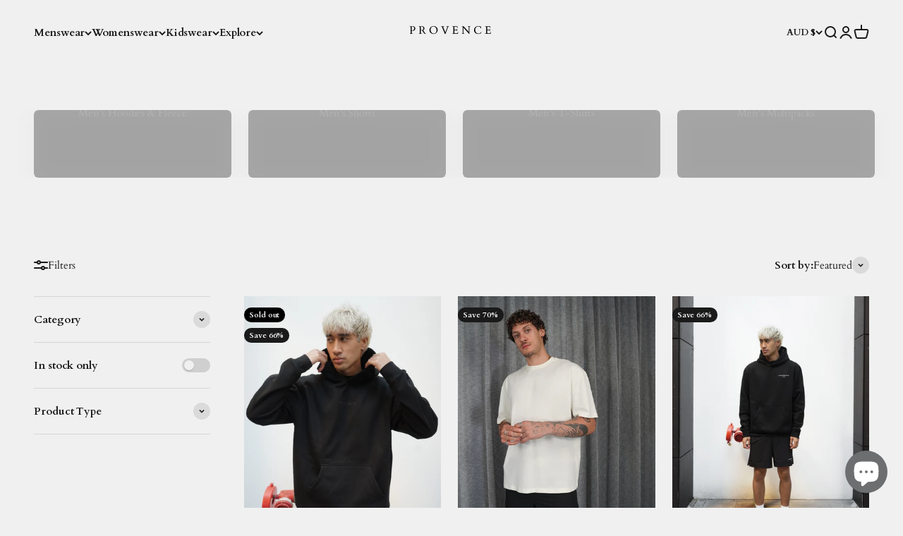

--- FILE ---
content_type: text/html; charset=utf-8
request_url: https://provence.net.au/collections/dume-collections
body_size: 38827
content:
<!doctype html>

<html lang="en" dir="ltr">
  <head>
    <meta charset="utf-8">
    <meta name="viewport" content="width=device-width, initial-scale=1.0, height=device-height, minimum-scale=1.0, maximum-scale=1.0">
    <meta name="theme-color" content="#f0f0f0">

    <title>Menswear: Elevate the modern day-to-day</title><meta name="description" content="A curated collection of urban fashion, blending innovation and style. Elevate your look with our premium designs and fabrications."><link rel="canonical" href="https://provence.net.au/collections/dume-collections"><link rel="shortcut icon" href="//provence.net.au/cdn/shop/files/Provence_BrandedCreative_11.png?v=1669019847&width=96">
      <link rel="apple-touch-icon" href="//provence.net.au/cdn/shop/files/Provence_BrandedCreative_11.png?v=1669019847&width=180"><link rel="preconnect" href="https://cdn.shopify.com">
    <link rel="preconnect" href="https://fonts.shopifycdn.com" crossorigin>
    <link rel="dns-prefetch" href="https://productreviews.shopifycdn.com"><link rel="preload" href="//provence.net.au/cdn/fonts/cardo/cardo_n4.8d7bdd0369840597cbb62dc8a447619701d8d34a.woff2" as="font" type="font/woff2" crossorigin><link rel="preload" href="//provence.net.au/cdn/fonts/cardo/cardo_n4.8d7bdd0369840597cbb62dc8a447619701d8d34a.woff2" as="font" type="font/woff2" crossorigin><meta property="og:type" content="website">
  <meta property="og:title" content="Menswear: Elevate the modern day-to-day"><meta property="og:image" content="http://provence.net.au/cdn/shop/collections/Screen_Shot_2022-09-09_at_12.49.27_pm.png?v=1668403975&width=2048">
  <meta property="og:image:secure_url" content="https://provence.net.au/cdn/shop/collections/Screen_Shot_2022-09-09_at_12.49.27_pm.png?v=1668403975&width=2048">
  <meta property="og:image:width" content="2500">
  <meta property="og:image:height" content="1667"><meta property="og:description" content="A curated collection of urban fashion, blending innovation and style. Elevate your look with our premium designs and fabrications."><meta property="og:url" content="https://provence.net.au/collections/dume-collections">
<meta property="og:site_name" content="provence.au"><meta name="twitter:card" content="summary"><meta name="twitter:title" content="Menswear: Elevate the modern day-to-day">
  <meta name="twitter:description" content="A curated collection of urban fashion, blending innovation and style. Elevate your look with our premium designs and fabrications."><meta name="twitter:image" content="https://provence.net.au/cdn/shop/collections/Screen_Shot_2022-09-09_at_12.49.27_pm.png?crop=center&height=1200&v=1668403975&width=1200">
  <meta name="twitter:image:alt" content="Menswear: Elevate the modern day-to-day"><script async crossorigin fetchpriority="high" src="/cdn/shopifycloud/importmap-polyfill/es-modules-shim.2.4.0.js"></script>
<script type="application/ld+json">
  {
    "@context": "https://schema.org",
    "@type": "BreadcrumbList",
    "itemListElement": [{
        "@type": "ListItem",
        "position": 1,
        "name": "Home",
        "item": "https://provence.net.au"
      },{
            "@type": "ListItem",
            "position": 2,
            "name": "Menswear: Elevate the modern day-to-day",
            "item": "https://provence.net.au/collections/dume-collections"
          }]
  }
</script><style>/* Typography (heading) */
  @font-face {
  font-family: Cardo;
  font-weight: 400;
  font-style: normal;
  font-display: fallback;
  src: url("//provence.net.au/cdn/fonts/cardo/cardo_n4.8d7bdd0369840597cbb62dc8a447619701d8d34a.woff2") format("woff2"),
       url("//provence.net.au/cdn/fonts/cardo/cardo_n4.23b63d1eff80cb5da813c4cccb6427058253ce24.woff") format("woff");
}

@font-face {
  font-family: Cardo;
  font-weight: 400;
  font-style: italic;
  font-display: fallback;
  src: url("//provence.net.au/cdn/fonts/cardo/cardo_i4.0e32d2e32a36e77888e9a063b238f6034ace33a8.woff2") format("woff2"),
       url("//provence.net.au/cdn/fonts/cardo/cardo_i4.40eb4278c959c5ae2eecf636849faa186b42d298.woff") format("woff");
}

/* Typography (body) */
  @font-face {
  font-family: Cardo;
  font-weight: 400;
  font-style: normal;
  font-display: fallback;
  src: url("//provence.net.au/cdn/fonts/cardo/cardo_n4.8d7bdd0369840597cbb62dc8a447619701d8d34a.woff2") format("woff2"),
       url("//provence.net.au/cdn/fonts/cardo/cardo_n4.23b63d1eff80cb5da813c4cccb6427058253ce24.woff") format("woff");
}

@font-face {
  font-family: Cardo;
  font-weight: 400;
  font-style: italic;
  font-display: fallback;
  src: url("//provence.net.au/cdn/fonts/cardo/cardo_i4.0e32d2e32a36e77888e9a063b238f6034ace33a8.woff2") format("woff2"),
       url("//provence.net.au/cdn/fonts/cardo/cardo_i4.40eb4278c959c5ae2eecf636849faa186b42d298.woff") format("woff");
}

@font-face {
  font-family: Cardo;
  font-weight: 700;
  font-style: normal;
  font-display: fallback;
  src: url("//provence.net.au/cdn/fonts/cardo/cardo_n7.d1764502b55968f897125797ed59f6abd5dc8593.woff2") format("woff2"),
       url("//provence.net.au/cdn/fonts/cardo/cardo_n7.b5d64d4147ade913d679fed9918dc44cbe8121d2.woff") format("woff");
}

:root {
    /**
     * ---------------------------------------------------------------------
     * SPACING VARIABLES
     *
     * We are using a spacing inspired from frameworks like Tailwind CSS.
     * ---------------------------------------------------------------------
     */
    --spacing-0-5: 0.125rem; /* 2px */
    --spacing-1: 0.25rem; /* 4px */
    --spacing-1-5: 0.375rem; /* 6px */
    --spacing-2: 0.5rem; /* 8px */
    --spacing-2-5: 0.625rem; /* 10px */
    --spacing-3: 0.75rem; /* 12px */
    --spacing-3-5: 0.875rem; /* 14px */
    --spacing-4: 1rem; /* 16px */
    --spacing-4-5: 1.125rem; /* 18px */
    --spacing-5: 1.25rem; /* 20px */
    --spacing-5-5: 1.375rem; /* 22px */
    --spacing-6: 1.5rem; /* 24px */
    --spacing-6-5: 1.625rem; /* 26px */
    --spacing-7: 1.75rem; /* 28px */
    --spacing-7-5: 1.875rem; /* 30px */
    --spacing-8: 2rem; /* 32px */
    --spacing-8-5: 2.125rem; /* 34px */
    --spacing-9: 2.25rem; /* 36px */
    --spacing-9-5: 2.375rem; /* 38px */
    --spacing-10: 2.5rem; /* 40px */
    --spacing-11: 2.75rem; /* 44px */
    --spacing-12: 3rem; /* 48px */
    --spacing-14: 3.5rem; /* 56px */
    --spacing-16: 4rem; /* 64px */
    --spacing-18: 4.5rem; /* 72px */
    --spacing-20: 5rem; /* 80px */
    --spacing-24: 6rem; /* 96px */
    --spacing-28: 7rem; /* 112px */
    --spacing-32: 8rem; /* 128px */
    --spacing-36: 9rem; /* 144px */
    --spacing-40: 10rem; /* 160px */
    --spacing-44: 11rem; /* 176px */
    --spacing-48: 12rem; /* 192px */
    --spacing-52: 13rem; /* 208px */
    --spacing-56: 14rem; /* 224px */
    --spacing-60: 15rem; /* 240px */
    --spacing-64: 16rem; /* 256px */
    --spacing-72: 18rem; /* 288px */
    --spacing-80: 20rem; /* 320px */
    --spacing-96: 24rem; /* 384px */

    /* Container */
    --container-max-width: 1600px;
    --container-narrow-max-width: 1350px;
    --container-gutter: var(--spacing-5);
    --section-outer-spacing-block: var(--spacing-10);
    --section-inner-max-spacing-block: var(--spacing-9);
    --section-inner-spacing-inline: var(--container-gutter);
    --section-stack-spacing-block: var(--spacing-8);

    /* Grid gutter */
    --grid-gutter: var(--spacing-5);

    /* Product list settings */
    --product-list-row-gap: var(--spacing-8);
    --product-list-column-gap: var(--grid-gutter);

    /* Form settings */
    --input-gap: var(--spacing-2);
    --input-height: 2.625rem;
    --input-padding-inline: var(--spacing-4);

    /* Other sizes */
    --sticky-area-height: calc(var(--sticky-announcement-bar-enabled, 0) * var(--announcement-bar-height, 0px) + var(--sticky-header-enabled, 0) * var(--header-height, 0px));

    /* RTL support */
    --transform-logical-flip: 1;
    --transform-origin-start: left;
    --transform-origin-end: right;

    /**
     * ---------------------------------------------------------------------
     * TYPOGRAPHY
     * ---------------------------------------------------------------------
     */

    /* Font properties */
    --heading-font-family: Cardo, serif;
    --heading-font-weight: 400;
    --heading-font-style: normal;
    --heading-text-transform: normal;
    --heading-letter-spacing: -0.02em;
    --text-font-family: Cardo, serif;
    --text-font-weight: 400;
    --text-font-style: normal;
    --text-letter-spacing: -0.005em;

    /* Font sizes */
    --text-h0: 2.5rem;
    --text-h1: 1.75rem;
    --text-h2: 1.5rem;
    --text-h3: 1.375rem;
    --text-h4: 1.125rem;
    --text-h5: 1.125rem;
    --text-h6: 1rem;
    --text-xs: 0.75rem;
    --text-sm: 0.8125rem;
    --text-base: 0.9375rem;
    --text-lg: 1.1875rem;

    /**
     * ---------------------------------------------------------------------
     * COLORS
     * ---------------------------------------------------------------------
     */

    /* Color settings */--accent: 161 160 160;
    --text-primary: 26 26 26;
    --background-primary: 240 240 240;
    --dialog-background: 255 255 255;
    --border-color: var(--text-color, var(--text-primary)) / 0.12;

    /* Button colors */
    --button-background-primary: 161 160 160;
    --button-text-primary: 255 255 255;
    --button-background-secondary: 161 160 160;
    --button-text-secondary: 26 26 26;

    /* Status colors */
    --success-background: 225 241 231;
    --success-text: 4 142 59;
    --warning-background: 254 248 238;
    --warning-text: 250 196 114;
    --error-background: 254 231 231;
    --error-text: 248 58 58;

    /* Product colors */
    --on-sale-text: 26 26 26;
    --on-sale-badge-background: 26 26 26;
    --on-sale-badge-text: 255 255 255;
    --sold-out-badge-background: 0 0 0;
    --sold-out-badge-text: 255 255 255;
    --primary-badge-background: 128 60 238;
    --primary-badge-text: 255 255 255;
    --star-color: 161 160 160;
    --product-card-background: 240 240 240;
    --product-card-text: 26 26 26;

    /* Header colors */
    --header-background: 240 240 240;
    --header-text: 26 26 26;

    /* Footer colors */
    --footer-background: 240 240 240;
    --footer-text: 26 26 26;

    /* Rounded variables (used for border radius) */
    --rounded-xs: 0.25rem;
    --rounded-sm: 0.375rem;
    --rounded: 0.75rem;
    --rounded-lg: 1.5rem;
    --rounded-full: 9999px;

    --rounded-button: 3.75rem;
    --rounded-input: 0.5rem;

    /* Box shadow */
    --shadow-sm: 0 2px 8px rgb(var(--text-primary) / 0.1);
    --shadow: 0 5px 15px rgb(var(--text-primary) / 0.1);
    --shadow-md: 0 5px 30px rgb(var(--text-primary) / 0.1);
    --shadow-block: 0px 18px 50px rgb(var(--text-primary) / 0.1);

    /**
     * ---------------------------------------------------------------------
     * OTHER
     * ---------------------------------------------------------------------
     */

    --stagger-products-reveal-opacity: 0;
    --cursor-close-svg-url: url(//provence.net.au/cdn/shop/t/16/assets/cursor-close.svg?v=147174565022153725511737693287);
    --cursor-zoom-in-svg-url: url(//provence.net.au/cdn/shop/t/16/assets/cursor-zoom-in.svg?v=154953035094101115921737693287);
    --cursor-zoom-out-svg-url: url(//provence.net.au/cdn/shop/t/16/assets/cursor-zoom-out.svg?v=16155520337305705181737693287);
    --checkmark-svg-url: url(//provence.net.au/cdn/shop/t/16/assets/checkmark.svg?v=77552481021870063511737693287);
  }

  [dir="rtl"]:root {
    /* RTL support */
    --transform-logical-flip: -1;
    --transform-origin-start: right;
    --transform-origin-end: left;
  }

  @media screen and (min-width: 700px) {
    :root {
      /* Typography (font size) */
      --text-h0: 3.25rem;
      --text-h1: 2.25rem;
      --text-h2: 1.75rem;
      --text-h3: 1.625rem;
      --text-h4: 1.25rem;
      --text-h5: 1.25rem;
      --text-h6: 1.125rem;

      --text-xs: 0.6875rem;
      --text-sm: 0.8125rem;
      --text-base: 0.9375rem;
      --text-lg: 1.1875rem;

      /* Spacing */
      --container-gutter: 2rem;
      --section-outer-spacing-block: var(--spacing-14);
      --section-inner-max-spacing-block: var(--spacing-10);
      --section-inner-spacing-inline: var(--spacing-10);
      --section-stack-spacing-block: var(--spacing-12);

      /* Grid gutter */
      --grid-gutter: var(--spacing-6);

      /* Product list settings */
      --product-list-row-gap: var(--spacing-12);

      /* Form settings */
      --input-gap: 1rem;
      --input-height: 3.125rem;
      --input-padding-inline: var(--spacing-5);
    }
  }

  @media screen and (min-width: 1000px) {
    :root {
      /* Spacing settings */
      --container-gutter: var(--spacing-12);
      --section-outer-spacing-block: var(--spacing-16);
      --section-inner-max-spacing-block: var(--spacing-14);
      --section-inner-spacing-inline: var(--spacing-14);
      --section-stack-spacing-block: var(--spacing-12);
    }
  }

  @media screen and (min-width: 1150px) {
    :root {
      /* Spacing settings */
      --container-gutter: var(--spacing-12);
      --section-outer-spacing-block: var(--spacing-16);
      --section-inner-max-spacing-block: var(--spacing-14);
      --section-inner-spacing-inline: var(--spacing-14);
      --section-stack-spacing-block: var(--spacing-12);
    }
  }

  @media screen and (min-width: 1400px) {
    :root {
      /* Typography (font size) */
      --text-h0: 4rem;
      --text-h1: 3rem;
      --text-h2: 2.5rem;
      --text-h3: 1.75rem;
      --text-h4: 1.5rem;
      --text-h5: 1.25rem;
      --text-h6: 1.25rem;

      --section-outer-spacing-block: var(--spacing-20);
      --section-inner-max-spacing-block: var(--spacing-16);
      --section-inner-spacing-inline: var(--spacing-16);
    }
  }

  @media screen and (min-width: 1600px) {
    :root {
      --section-outer-spacing-block: var(--spacing-20);
      --section-inner-max-spacing-block: var(--spacing-18);
      --section-inner-spacing-inline: var(--spacing-18);
    }
  }

  /**
   * ---------------------------------------------------------------------
   * LIQUID DEPENDANT CSS
   *
   * Our main CSS is Liquid free, but some very specific features depend on
   * theme settings, so we have them here
   * ---------------------------------------------------------------------
   */@media screen and (pointer: fine) {
        .button:not([disabled]):hover, .btn:not([disabled]):hover, .shopify-payment-button__button--unbranded:not([disabled]):hover {
          --button-background-opacity: 0.85;
        }

        .button--subdued:not([disabled]):hover {
          --button-background: var(--text-color) / .05 !important;
        }
      }</style><script>
  // This allows to expose several variables to the global scope, to be used in scripts
  window.themeVariables = {
    settings: {
      showPageTransition: null,
      staggerProductsApparition: true,
      reduceDrawerAnimation: false,
      reduceMenuAnimation: false,
      headingApparition: "split_fade",
      pageType: "collection",
      moneyFormat: "${{amount}}",
      moneyWithCurrencyFormat: "${{amount}} AUD",
      currencyCodeEnabled: false,
      cartType: "popover",
      showDiscount: true,
      discountMode: "percentage",
      pageBackground: "#f0f0f0",
      textColor: "#1a1a1a"
    },

    strings: {
      accessibilityClose: "Close",
      accessibilityNext: "Next",
      accessibilityPrevious: "Previous",
      closeGallery: "Close gallery",
      zoomGallery: "Zoom",
      errorGallery: "Image cannot be loaded",
      searchNoResults: "No results could be found.",
      addOrderNote: "Add order note",
      editOrderNote: "Edit order note",
      shippingEstimatorNoResults: "Sorry, we do not ship to your address.",
      shippingEstimatorOneResult: "There is one shipping rate for your address:",
      shippingEstimatorMultipleResults: "There are several shipping rates for your address:",
      shippingEstimatorError: "One or more error occurred while retrieving shipping rates:"
    },

    breakpoints: {
      'sm': 'screen and (min-width: 700px)',
      'md': 'screen and (min-width: 1000px)',
      'lg': 'screen and (min-width: 1150px)',
      'xl': 'screen and (min-width: 1400px)',

      'sm-max': 'screen and (max-width: 699px)',
      'md-max': 'screen and (max-width: 999px)',
      'lg-max': 'screen and (max-width: 1149px)',
      'xl-max': 'screen and (max-width: 1399px)'
    }
  };

  // For detecting native share
  document.documentElement.classList.add(`native-share--${navigator.share ? 'enabled' : 'disabled'}`);</script><script>
      if (!(HTMLScriptElement.supports && HTMLScriptElement.supports('importmap'))) {
        const importMapPolyfill = document.createElement('script');
        importMapPolyfill.async = true;
        importMapPolyfill.src = "//provence.net.au/cdn/shop/t/16/assets/es-module-shims.min.js?v=98603786603752121101737693268";

        document.head.appendChild(importMapPolyfill);
      }
    </script>

    <script type="importmap">{
        "imports": {
          "vendor": "//provence.net.au/cdn/shop/t/16/assets/vendor.min.js?v=37127808935879722241737693268",
          "theme": "//provence.net.au/cdn/shop/t/16/assets/theme.js?v=52388010713111981741737693268",
          "photoswipe": "//provence.net.au/cdn/shop/t/16/assets/photoswipe.min.js?v=13374349288281597431737693268"
        }
      }
    </script>

    <script type="module" src="//provence.net.au/cdn/shop/t/16/assets/vendor.min.js?v=37127808935879722241737693268"></script>
    <script type="module" src="//provence.net.au/cdn/shop/t/16/assets/theme.js?v=52388010713111981741737693268"></script>

    <script>window.performance && window.performance.mark && window.performance.mark('shopify.content_for_header.start');</script><meta name="google-site-verification" content="Hkhg5S9E2vELd2RINJHCfgfbXN4rjS9sd0dRmgVvjRM">
<meta name="facebook-domain-verification" content="nis3fpovvepuwg0vk045o8ft1du8pr">
<meta id="shopify-digital-wallet" name="shopify-digital-wallet" content="/61512941721/digital_wallets/dialog">
<meta name="shopify-checkout-api-token" content="3e7acf98fc41a7755351781b63f31b77">
<meta id="in-context-paypal-metadata" data-shop-id="61512941721" data-venmo-supported="false" data-environment="production" data-locale="en_US" data-paypal-v4="true" data-currency="AUD">
<link rel="alternate" type="application/atom+xml" title="Feed" href="/collections/dume-collections.atom" />
<link rel="next" href="/collections/dume-collections?page=2">
<link rel="alternate" hreflang="x-default" href="https://provence.net.au/collections/dume-collections">
<link rel="alternate" hreflang="en" href="https://provence.net.au/collections/dume-collections">
<link rel="alternate" hreflang="en-CA" href="https://provence.net.au/en-ca/collections/dume-collections">
<link rel="alternate" hreflang="en-FR" href="https://provence.net.au/en-fr/collections/dume-collections">
<link rel="alternate" hreflang="en-DE" href="https://provence.net.au/en-de/collections/dume-collections">
<link rel="alternate" hreflang="en-HK" href="https://provence.net.au/en-hk/collections/dume-collections">
<link rel="alternate" hreflang="en-AT" href="https://provence-au.myshopify.com/collections/dume-collections">
<link rel="alternate" hreflang="en-BE" href="https://provence-au.myshopify.com/collections/dume-collections">
<link rel="alternate" hreflang="en-CZ" href="https://provence-au.myshopify.com/collections/dume-collections">
<link rel="alternate" hreflang="en-DK" href="https://provence-au.myshopify.com/collections/dume-collections">
<link rel="alternate" hreflang="en-ES" href="https://provence-au.myshopify.com/collections/dume-collections">
<link rel="alternate" hreflang="en-FI" href="https://provence-au.myshopify.com/collections/dume-collections">
<link rel="alternate" hreflang="en-IL" href="https://provence-au.myshopify.com/collections/dume-collections">
<link rel="alternate" hreflang="en-IT" href="https://provence-au.myshopify.com/collections/dume-collections">
<link rel="alternate" hreflang="en-KR" href="https://provence-au.myshopify.com/collections/dume-collections">
<link rel="alternate" hreflang="en-MY" href="https://provence-au.myshopify.com/collections/dume-collections">
<link rel="alternate" hreflang="en-NO" href="https://provence-au.myshopify.com/collections/dume-collections">
<link rel="alternate" hreflang="en-PL" href="https://provence-au.myshopify.com/collections/dume-collections">
<link rel="alternate" hreflang="en-PT" href="https://provence-au.myshopify.com/collections/dume-collections">
<link rel="alternate" hreflang="en-SE" href="https://provence-au.myshopify.com/collections/dume-collections">
<link rel="alternate" hreflang="en-IE" href="https://provence.net.au/en-ie/collections/dume-collections">
<link rel="alternate" hreflang="en-JP" href="https://provence.net.au/en-jp/collections/dume-collections">
<link rel="alternate" hreflang="en-NL" href="https://provence.net.au/en-nl/collections/dume-collections">
<link rel="alternate" hreflang="en-NZ" href="https://provence.net.au/en-nz/collections/dume-collections">
<link rel="alternate" hreflang="en-SG" href="https://provence.net.au/en-sg/collections/dume-collections">
<link rel="alternate" hreflang="en-CH" href="https://provence.net.au/en-ch/collections/dume-collections">
<link rel="alternate" hreflang="en-AE" href="https://provence.net.au/en-ae/collections/dume-collections">
<link rel="alternate" hreflang="en-GB" href="https://provence.net.au/en-gb/collections/dume-collections">
<link rel="alternate" hreflang="en-US" href="https://provence.net.au/en-us/collections/dume-collections">
<link rel="alternate" type="application/json+oembed" href="https://provence.net.au/collections/dume-collections.oembed">
<script async="async" src="/checkouts/internal/preloads.js?locale=en-AU"></script>
<link rel="preconnect" href="https://shop.app" crossorigin="anonymous">
<script async="async" src="https://shop.app/checkouts/internal/preloads.js?locale=en-AU&shop_id=61512941721" crossorigin="anonymous"></script>
<script id="apple-pay-shop-capabilities" type="application/json">{"shopId":61512941721,"countryCode":"AU","currencyCode":"AUD","merchantCapabilities":["supports3DS"],"merchantId":"gid:\/\/shopify\/Shop\/61512941721","merchantName":"provence.au","requiredBillingContactFields":["postalAddress","email"],"requiredShippingContactFields":["postalAddress","email"],"shippingType":"shipping","supportedNetworks":["visa","masterCard","amex","jcb"],"total":{"type":"pending","label":"provence.au","amount":"1.00"},"shopifyPaymentsEnabled":true,"supportsSubscriptions":true}</script>
<script id="shopify-features" type="application/json">{"accessToken":"3e7acf98fc41a7755351781b63f31b77","betas":["rich-media-storefront-analytics"],"domain":"provence.net.au","predictiveSearch":true,"shopId":61512941721,"locale":"en"}</script>
<script>var Shopify = Shopify || {};
Shopify.shop = "provence-au.myshopify.com";
Shopify.locale = "en";
Shopify.currency = {"active":"AUD","rate":"1.0"};
Shopify.country = "AU";
Shopify.theme = {"name":"Impact Version 6.5.0","id":139614191769,"schema_name":"Impact","schema_version":"6.5.0","theme_store_id":1190,"role":"main"};
Shopify.theme.handle = "null";
Shopify.theme.style = {"id":null,"handle":null};
Shopify.cdnHost = "provence.net.au/cdn";
Shopify.routes = Shopify.routes || {};
Shopify.routes.root = "/";</script>
<script type="module">!function(o){(o.Shopify=o.Shopify||{}).modules=!0}(window);</script>
<script>!function(o){function n(){var o=[];function n(){o.push(Array.prototype.slice.apply(arguments))}return n.q=o,n}var t=o.Shopify=o.Shopify||{};t.loadFeatures=n(),t.autoloadFeatures=n()}(window);</script>
<script>
  window.ShopifyPay = window.ShopifyPay || {};
  window.ShopifyPay.apiHost = "shop.app\/pay";
  window.ShopifyPay.redirectState = null;
</script>
<script id="shop-js-analytics" type="application/json">{"pageType":"collection"}</script>
<script defer="defer" async type="module" src="//provence.net.au/cdn/shopifycloud/shop-js/modules/v2/client.init-shop-cart-sync_BT-GjEfc.en.esm.js"></script>
<script defer="defer" async type="module" src="//provence.net.au/cdn/shopifycloud/shop-js/modules/v2/chunk.common_D58fp_Oc.esm.js"></script>
<script defer="defer" async type="module" src="//provence.net.au/cdn/shopifycloud/shop-js/modules/v2/chunk.modal_xMitdFEc.esm.js"></script>
<script type="module">
  await import("//provence.net.au/cdn/shopifycloud/shop-js/modules/v2/client.init-shop-cart-sync_BT-GjEfc.en.esm.js");
await import("//provence.net.au/cdn/shopifycloud/shop-js/modules/v2/chunk.common_D58fp_Oc.esm.js");
await import("//provence.net.au/cdn/shopifycloud/shop-js/modules/v2/chunk.modal_xMitdFEc.esm.js");

  window.Shopify.SignInWithShop?.initShopCartSync?.({"fedCMEnabled":true,"windoidEnabled":true});

</script>
<script>
  window.Shopify = window.Shopify || {};
  if (!window.Shopify.featureAssets) window.Shopify.featureAssets = {};
  window.Shopify.featureAssets['shop-js'] = {"shop-cart-sync":["modules/v2/client.shop-cart-sync_DZOKe7Ll.en.esm.js","modules/v2/chunk.common_D58fp_Oc.esm.js","modules/v2/chunk.modal_xMitdFEc.esm.js"],"init-fed-cm":["modules/v2/client.init-fed-cm_B6oLuCjv.en.esm.js","modules/v2/chunk.common_D58fp_Oc.esm.js","modules/v2/chunk.modal_xMitdFEc.esm.js"],"shop-cash-offers":["modules/v2/client.shop-cash-offers_D2sdYoxE.en.esm.js","modules/v2/chunk.common_D58fp_Oc.esm.js","modules/v2/chunk.modal_xMitdFEc.esm.js"],"shop-login-button":["modules/v2/client.shop-login-button_QeVjl5Y3.en.esm.js","modules/v2/chunk.common_D58fp_Oc.esm.js","modules/v2/chunk.modal_xMitdFEc.esm.js"],"pay-button":["modules/v2/client.pay-button_DXTOsIq6.en.esm.js","modules/v2/chunk.common_D58fp_Oc.esm.js","modules/v2/chunk.modal_xMitdFEc.esm.js"],"shop-button":["modules/v2/client.shop-button_DQZHx9pm.en.esm.js","modules/v2/chunk.common_D58fp_Oc.esm.js","modules/v2/chunk.modal_xMitdFEc.esm.js"],"avatar":["modules/v2/client.avatar_BTnouDA3.en.esm.js"],"init-windoid":["modules/v2/client.init-windoid_CR1B-cfM.en.esm.js","modules/v2/chunk.common_D58fp_Oc.esm.js","modules/v2/chunk.modal_xMitdFEc.esm.js"],"init-shop-for-new-customer-accounts":["modules/v2/client.init-shop-for-new-customer-accounts_C_vY_xzh.en.esm.js","modules/v2/client.shop-login-button_QeVjl5Y3.en.esm.js","modules/v2/chunk.common_D58fp_Oc.esm.js","modules/v2/chunk.modal_xMitdFEc.esm.js"],"init-shop-email-lookup-coordinator":["modules/v2/client.init-shop-email-lookup-coordinator_BI7n9ZSv.en.esm.js","modules/v2/chunk.common_D58fp_Oc.esm.js","modules/v2/chunk.modal_xMitdFEc.esm.js"],"init-shop-cart-sync":["modules/v2/client.init-shop-cart-sync_BT-GjEfc.en.esm.js","modules/v2/chunk.common_D58fp_Oc.esm.js","modules/v2/chunk.modal_xMitdFEc.esm.js"],"shop-toast-manager":["modules/v2/client.shop-toast-manager_DiYdP3xc.en.esm.js","modules/v2/chunk.common_D58fp_Oc.esm.js","modules/v2/chunk.modal_xMitdFEc.esm.js"],"init-customer-accounts":["modules/v2/client.init-customer-accounts_D9ZNqS-Q.en.esm.js","modules/v2/client.shop-login-button_QeVjl5Y3.en.esm.js","modules/v2/chunk.common_D58fp_Oc.esm.js","modules/v2/chunk.modal_xMitdFEc.esm.js"],"init-customer-accounts-sign-up":["modules/v2/client.init-customer-accounts-sign-up_iGw4briv.en.esm.js","modules/v2/client.shop-login-button_QeVjl5Y3.en.esm.js","modules/v2/chunk.common_D58fp_Oc.esm.js","modules/v2/chunk.modal_xMitdFEc.esm.js"],"shop-follow-button":["modules/v2/client.shop-follow-button_CqMgW2wH.en.esm.js","modules/v2/chunk.common_D58fp_Oc.esm.js","modules/v2/chunk.modal_xMitdFEc.esm.js"],"checkout-modal":["modules/v2/client.checkout-modal_xHeaAweL.en.esm.js","modules/v2/chunk.common_D58fp_Oc.esm.js","modules/v2/chunk.modal_xMitdFEc.esm.js"],"shop-login":["modules/v2/client.shop-login_D91U-Q7h.en.esm.js","modules/v2/chunk.common_D58fp_Oc.esm.js","modules/v2/chunk.modal_xMitdFEc.esm.js"],"lead-capture":["modules/v2/client.lead-capture_BJmE1dJe.en.esm.js","modules/v2/chunk.common_D58fp_Oc.esm.js","modules/v2/chunk.modal_xMitdFEc.esm.js"],"payment-terms":["modules/v2/client.payment-terms_Ci9AEqFq.en.esm.js","modules/v2/chunk.common_D58fp_Oc.esm.js","modules/v2/chunk.modal_xMitdFEc.esm.js"]};
</script>
<script>(function() {
  var isLoaded = false;
  function asyncLoad() {
    if (isLoaded) return;
    isLoaded = true;
    var urls = ["https:\/\/cdn.s3.pop-convert.com\/pcjs.production.min.js?unique_id=provence-au.myshopify.com\u0026shop=provence-au.myshopify.com","https:\/\/script.pop-convert.com\/new-micro\/production.pc.min.js?unique_id=provence-au.myshopify.com\u0026shop=provence-au.myshopify.com","https:\/\/static.klaviyo.com\/onsite\/js\/S9SZ3U\/klaviyo.js?company_id=S9SZ3U\u0026shop=provence-au.myshopify.com"];
    for (var i = 0; i < urls.length; i++) {
      var s = document.createElement('script');
      s.type = 'text/javascript';
      s.async = true;
      s.src = urls[i];
      var x = document.getElementsByTagName('script')[0];
      x.parentNode.insertBefore(s, x);
    }
  };
  if(window.attachEvent) {
    window.attachEvent('onload', asyncLoad);
  } else {
    window.addEventListener('load', asyncLoad, false);
  }
})();</script>
<script id="__st">var __st={"a":61512941721,"offset":39600,"reqid":"8cc5dc14-ca97-4cc6-b6d8-0c3894c31ed1-1769462802","pageurl":"provence.net.au\/collections\/dume-collections","u":"400b0ac551f8","p":"collection","rtyp":"collection","rid":310713352345};</script>
<script>window.ShopifyPaypalV4VisibilityTracking = true;</script>
<script id="captcha-bootstrap">!function(){'use strict';const t='contact',e='account',n='new_comment',o=[[t,t],['blogs',n],['comments',n],[t,'customer']],c=[[e,'customer_login'],[e,'guest_login'],[e,'recover_customer_password'],[e,'create_customer']],r=t=>t.map((([t,e])=>`form[action*='/${t}']:not([data-nocaptcha='true']) input[name='form_type'][value='${e}']`)).join(','),a=t=>()=>t?[...document.querySelectorAll(t)].map((t=>t.form)):[];function s(){const t=[...o],e=r(t);return a(e)}const i='password',u='form_key',d=['recaptcha-v3-token','g-recaptcha-response','h-captcha-response',i],f=()=>{try{return window.sessionStorage}catch{return}},m='__shopify_v',_=t=>t.elements[u];function p(t,e,n=!1){try{const o=window.sessionStorage,c=JSON.parse(o.getItem(e)),{data:r}=function(t){const{data:e,action:n}=t;return t[m]||n?{data:e,action:n}:{data:t,action:n}}(c);for(const[e,n]of Object.entries(r))t.elements[e]&&(t.elements[e].value=n);n&&o.removeItem(e)}catch(o){console.error('form repopulation failed',{error:o})}}const l='form_type',E='cptcha';function T(t){t.dataset[E]=!0}const w=window,h=w.document,L='Shopify',v='ce_forms',y='captcha';let A=!1;((t,e)=>{const n=(g='f06e6c50-85a8-45c8-87d0-21a2b65856fe',I='https://cdn.shopify.com/shopifycloud/storefront-forms-hcaptcha/ce_storefront_forms_captcha_hcaptcha.v1.5.2.iife.js',D={infoText:'Protected by hCaptcha',privacyText:'Privacy',termsText:'Terms'},(t,e,n)=>{const o=w[L][v],c=o.bindForm;if(c)return c(t,g,e,D).then(n);var r;o.q.push([[t,g,e,D],n]),r=I,A||(h.body.append(Object.assign(h.createElement('script'),{id:'captcha-provider',async:!0,src:r})),A=!0)});var g,I,D;w[L]=w[L]||{},w[L][v]=w[L][v]||{},w[L][v].q=[],w[L][y]=w[L][y]||{},w[L][y].protect=function(t,e){n(t,void 0,e),T(t)},Object.freeze(w[L][y]),function(t,e,n,w,h,L){const[v,y,A,g]=function(t,e,n){const i=e?o:[],u=t?c:[],d=[...i,...u],f=r(d),m=r(i),_=r(d.filter((([t,e])=>n.includes(e))));return[a(f),a(m),a(_),s()]}(w,h,L),I=t=>{const e=t.target;return e instanceof HTMLFormElement?e:e&&e.form},D=t=>v().includes(t);t.addEventListener('submit',(t=>{const e=I(t);if(!e)return;const n=D(e)&&!e.dataset.hcaptchaBound&&!e.dataset.recaptchaBound,o=_(e),c=g().includes(e)&&(!o||!o.value);(n||c)&&t.preventDefault(),c&&!n&&(function(t){try{if(!f())return;!function(t){const e=f();if(!e)return;const n=_(t);if(!n)return;const o=n.value;o&&e.removeItem(o)}(t);const e=Array.from(Array(32),(()=>Math.random().toString(36)[2])).join('');!function(t,e){_(t)||t.append(Object.assign(document.createElement('input'),{type:'hidden',name:u})),t.elements[u].value=e}(t,e),function(t,e){const n=f();if(!n)return;const o=[...t.querySelectorAll(`input[type='${i}']`)].map((({name:t})=>t)),c=[...d,...o],r={};for(const[a,s]of new FormData(t).entries())c.includes(a)||(r[a]=s);n.setItem(e,JSON.stringify({[m]:1,action:t.action,data:r}))}(t,e)}catch(e){console.error('failed to persist form',e)}}(e),e.submit())}));const S=(t,e)=>{t&&!t.dataset[E]&&(n(t,e.some((e=>e===t))),T(t))};for(const o of['focusin','change'])t.addEventListener(o,(t=>{const e=I(t);D(e)&&S(e,y())}));const B=e.get('form_key'),M=e.get(l),P=B&&M;t.addEventListener('DOMContentLoaded',(()=>{const t=y();if(P)for(const e of t)e.elements[l].value===M&&p(e,B);[...new Set([...A(),...v().filter((t=>'true'===t.dataset.shopifyCaptcha))])].forEach((e=>S(e,t)))}))}(h,new URLSearchParams(w.location.search),n,t,e,['guest_login'])})(!0,!0)}();</script>
<script integrity="sha256-4kQ18oKyAcykRKYeNunJcIwy7WH5gtpwJnB7kiuLZ1E=" data-source-attribution="shopify.loadfeatures" defer="defer" src="//provence.net.au/cdn/shopifycloud/storefront/assets/storefront/load_feature-a0a9edcb.js" crossorigin="anonymous"></script>
<script crossorigin="anonymous" defer="defer" src="//provence.net.au/cdn/shopifycloud/storefront/assets/shopify_pay/storefront-65b4c6d7.js?v=20250812"></script>
<script data-source-attribution="shopify.dynamic_checkout.dynamic.init">var Shopify=Shopify||{};Shopify.PaymentButton=Shopify.PaymentButton||{isStorefrontPortableWallets:!0,init:function(){window.Shopify.PaymentButton.init=function(){};var t=document.createElement("script");t.src="https://provence.net.au/cdn/shopifycloud/portable-wallets/latest/portable-wallets.en.js",t.type="module",document.head.appendChild(t)}};
</script>
<script data-source-attribution="shopify.dynamic_checkout.buyer_consent">
  function portableWalletsHideBuyerConsent(e){var t=document.getElementById("shopify-buyer-consent"),n=document.getElementById("shopify-subscription-policy-button");t&&n&&(t.classList.add("hidden"),t.setAttribute("aria-hidden","true"),n.removeEventListener("click",e))}function portableWalletsShowBuyerConsent(e){var t=document.getElementById("shopify-buyer-consent"),n=document.getElementById("shopify-subscription-policy-button");t&&n&&(t.classList.remove("hidden"),t.removeAttribute("aria-hidden"),n.addEventListener("click",e))}window.Shopify?.PaymentButton&&(window.Shopify.PaymentButton.hideBuyerConsent=portableWalletsHideBuyerConsent,window.Shopify.PaymentButton.showBuyerConsent=portableWalletsShowBuyerConsent);
</script>
<script data-source-attribution="shopify.dynamic_checkout.cart.bootstrap">document.addEventListener("DOMContentLoaded",(function(){function t(){return document.querySelector("shopify-accelerated-checkout-cart, shopify-accelerated-checkout")}if(t())Shopify.PaymentButton.init();else{new MutationObserver((function(e,n){t()&&(Shopify.PaymentButton.init(),n.disconnect())})).observe(document.body,{childList:!0,subtree:!0})}}));
</script>
<script id='scb4127' type='text/javascript' async='' src='https://provence.net.au/cdn/shopifycloud/privacy-banner/storefront-banner.js'></script><link id="shopify-accelerated-checkout-styles" rel="stylesheet" media="screen" href="https://provence.net.au/cdn/shopifycloud/portable-wallets/latest/accelerated-checkout-backwards-compat.css" crossorigin="anonymous">
<style id="shopify-accelerated-checkout-cart">
        #shopify-buyer-consent {
  margin-top: 1em;
  display: inline-block;
  width: 100%;
}

#shopify-buyer-consent.hidden {
  display: none;
}

#shopify-subscription-policy-button {
  background: none;
  border: none;
  padding: 0;
  text-decoration: underline;
  font-size: inherit;
  cursor: pointer;
}

#shopify-subscription-policy-button::before {
  box-shadow: none;
}

      </style>

<script>window.performance && window.performance.mark && window.performance.mark('shopify.content_for_header.end');</script>
<link href="//provence.net.au/cdn/shop/t/16/assets/theme.css?v=110512027186893488421737693268" rel="stylesheet" type="text/css" media="all" /><!-- BEGIN app block: shopify://apps/triplewhale/blocks/triple_pixel_snippet/483d496b-3f1a-4609-aea7-8eee3b6b7a2a --><link rel='preconnect dns-prefetch' href='https://api.config-security.com/' crossorigin />
<link rel='preconnect dns-prefetch' href='https://conf.config-security.com/' crossorigin />
<script>
/* >> TriplePixel :: start*/
window.TriplePixelData={TripleName:"provence-au.myshopify.com",ver:"2.16",plat:"SHOPIFY",isHeadless:false,src:'SHOPIFY_EXT',product:{id:"",name:``,price:"",variant:""},search:"",collection:"310713352345",cart:"popover",template:"collection",curr:"AUD" || "AUD"},function(W,H,A,L,E,_,B,N){function O(U,T,P,H,R){void 0===R&&(R=!1),H=new XMLHttpRequest,P?(H.open("POST",U,!0),H.setRequestHeader("Content-Type","text/plain")):H.open("GET",U,!0),H.send(JSON.stringify(P||{})),H.onreadystatechange=function(){4===H.readyState&&200===H.status?(R=H.responseText,U.includes("/first")?eval(R):P||(N[B]=R)):(299<H.status||H.status<200)&&T&&!R&&(R=!0,O(U,T-1,P))}}if(N=window,!N[H+"sn"]){N[H+"sn"]=1,L=function(){return Date.now().toString(36)+"_"+Math.random().toString(36)};try{A.setItem(H,1+(0|A.getItem(H)||0)),(E=JSON.parse(A.getItem(H+"U")||"[]")).push({u:location.href,r:document.referrer,t:Date.now(),id:L()}),A.setItem(H+"U",JSON.stringify(E))}catch(e){}var i,m,p;A.getItem('"!nC`')||(_=A,A=N,A[H]||(E=A[H]=function(t,e,i){return void 0===i&&(i=[]),"State"==t?E.s:(W=L(),(E._q=E._q||[]).push([W,t,e].concat(i)),W)},E.s="Installed",E._q=[],E.ch=W,B="configSecurityConfModel",N[B]=1,O("https://conf.config-security.com/model",5),i=L(),m=A[atob("c2NyZWVu")],_.setItem("di_pmt_wt",i),p={id:i,action:"profile",avatar:_.getItem("auth-security_rand_salt_"),time:m[atob("d2lkdGg=")]+":"+m[atob("aGVpZ2h0")],host:A.TriplePixelData.TripleName,plat:A.TriplePixelData.plat,url:window.location.href.slice(0,500),ref:document.referrer,ver:A.TriplePixelData.ver},O("https://api.config-security.com/event",5,p),O("https://api.config-security.com/first?host=".concat(p.host,"&plat=").concat(p.plat),5)))}}("","TriplePixel",localStorage);
/* << TriplePixel :: end*/
</script>



<!-- END app block --><script src="https://cdn.shopify.com/extensions/e8878072-2f6b-4e89-8082-94b04320908d/inbox-1254/assets/inbox-chat-loader.js" type="text/javascript" defer="defer"></script>
<script src="https://cdn.shopify.com/extensions/019a4bd6-5189-7b1b-88e6-ae4214511ca1/vite-vue3-typescript-eslint-prettier-32/assets/main.js" type="text/javascript" defer="defer"></script>
<link href="https://monorail-edge.shopifysvc.com" rel="dns-prefetch">
<script>(function(){if ("sendBeacon" in navigator && "performance" in window) {try {var session_token_from_headers = performance.getEntriesByType('navigation')[0].serverTiming.find(x => x.name == '_s').description;} catch {var session_token_from_headers = undefined;}var session_cookie_matches = document.cookie.match(/_shopify_s=([^;]*)/);var session_token_from_cookie = session_cookie_matches && session_cookie_matches.length === 2 ? session_cookie_matches[1] : "";var session_token = session_token_from_headers || session_token_from_cookie || "";function handle_abandonment_event(e) {var entries = performance.getEntries().filter(function(entry) {return /monorail-edge.shopifysvc.com/.test(entry.name);});if (!window.abandonment_tracked && entries.length === 0) {window.abandonment_tracked = true;var currentMs = Date.now();var navigation_start = performance.timing.navigationStart;var payload = {shop_id: 61512941721,url: window.location.href,navigation_start,duration: currentMs - navigation_start,session_token,page_type: "collection"};window.navigator.sendBeacon("https://monorail-edge.shopifysvc.com/v1/produce", JSON.stringify({schema_id: "online_store_buyer_site_abandonment/1.1",payload: payload,metadata: {event_created_at_ms: currentMs,event_sent_at_ms: currentMs}}));}}window.addEventListener('pagehide', handle_abandonment_event);}}());</script>
<script id="web-pixels-manager-setup">(function e(e,d,r,n,o){if(void 0===o&&(o={}),!Boolean(null===(a=null===(i=window.Shopify)||void 0===i?void 0:i.analytics)||void 0===a?void 0:a.replayQueue)){var i,a;window.Shopify=window.Shopify||{};var t=window.Shopify;t.analytics=t.analytics||{};var s=t.analytics;s.replayQueue=[],s.publish=function(e,d,r){return s.replayQueue.push([e,d,r]),!0};try{self.performance.mark("wpm:start")}catch(e){}var l=function(){var e={modern:/Edge?\/(1{2}[4-9]|1[2-9]\d|[2-9]\d{2}|\d{4,})\.\d+(\.\d+|)|Firefox\/(1{2}[4-9]|1[2-9]\d|[2-9]\d{2}|\d{4,})\.\d+(\.\d+|)|Chrom(ium|e)\/(9{2}|\d{3,})\.\d+(\.\d+|)|(Maci|X1{2}).+ Version\/(15\.\d+|(1[6-9]|[2-9]\d|\d{3,})\.\d+)([,.]\d+|)( \(\w+\)|)( Mobile\/\w+|) Safari\/|Chrome.+OPR\/(9{2}|\d{3,})\.\d+\.\d+|(CPU[ +]OS|iPhone[ +]OS|CPU[ +]iPhone|CPU IPhone OS|CPU iPad OS)[ +]+(15[._]\d+|(1[6-9]|[2-9]\d|\d{3,})[._]\d+)([._]\d+|)|Android:?[ /-](13[3-9]|1[4-9]\d|[2-9]\d{2}|\d{4,})(\.\d+|)(\.\d+|)|Android.+Firefox\/(13[5-9]|1[4-9]\d|[2-9]\d{2}|\d{4,})\.\d+(\.\d+|)|Android.+Chrom(ium|e)\/(13[3-9]|1[4-9]\d|[2-9]\d{2}|\d{4,})\.\d+(\.\d+|)|SamsungBrowser\/([2-9]\d|\d{3,})\.\d+/,legacy:/Edge?\/(1[6-9]|[2-9]\d|\d{3,})\.\d+(\.\d+|)|Firefox\/(5[4-9]|[6-9]\d|\d{3,})\.\d+(\.\d+|)|Chrom(ium|e)\/(5[1-9]|[6-9]\d|\d{3,})\.\d+(\.\d+|)([\d.]+$|.*Safari\/(?![\d.]+ Edge\/[\d.]+$))|(Maci|X1{2}).+ Version\/(10\.\d+|(1[1-9]|[2-9]\d|\d{3,})\.\d+)([,.]\d+|)( \(\w+\)|)( Mobile\/\w+|) Safari\/|Chrome.+OPR\/(3[89]|[4-9]\d|\d{3,})\.\d+\.\d+|(CPU[ +]OS|iPhone[ +]OS|CPU[ +]iPhone|CPU IPhone OS|CPU iPad OS)[ +]+(10[._]\d+|(1[1-9]|[2-9]\d|\d{3,})[._]\d+)([._]\d+|)|Android:?[ /-](13[3-9]|1[4-9]\d|[2-9]\d{2}|\d{4,})(\.\d+|)(\.\d+|)|Mobile Safari.+OPR\/([89]\d|\d{3,})\.\d+\.\d+|Android.+Firefox\/(13[5-9]|1[4-9]\d|[2-9]\d{2}|\d{4,})\.\d+(\.\d+|)|Android.+Chrom(ium|e)\/(13[3-9]|1[4-9]\d|[2-9]\d{2}|\d{4,})\.\d+(\.\d+|)|Android.+(UC? ?Browser|UCWEB|U3)[ /]?(15\.([5-9]|\d{2,})|(1[6-9]|[2-9]\d|\d{3,})\.\d+)\.\d+|SamsungBrowser\/(5\.\d+|([6-9]|\d{2,})\.\d+)|Android.+MQ{2}Browser\/(14(\.(9|\d{2,})|)|(1[5-9]|[2-9]\d|\d{3,})(\.\d+|))(\.\d+|)|K[Aa][Ii]OS\/(3\.\d+|([4-9]|\d{2,})\.\d+)(\.\d+|)/},d=e.modern,r=e.legacy,n=navigator.userAgent;return n.match(d)?"modern":n.match(r)?"legacy":"unknown"}(),u="modern"===l?"modern":"legacy",c=(null!=n?n:{modern:"",legacy:""})[u],f=function(e){return[e.baseUrl,"/wpm","/b",e.hashVersion,"modern"===e.buildTarget?"m":"l",".js"].join("")}({baseUrl:d,hashVersion:r,buildTarget:u}),m=function(e){var d=e.version,r=e.bundleTarget,n=e.surface,o=e.pageUrl,i=e.monorailEndpoint;return{emit:function(e){var a=e.status,t=e.errorMsg,s=(new Date).getTime(),l=JSON.stringify({metadata:{event_sent_at_ms:s},events:[{schema_id:"web_pixels_manager_load/3.1",payload:{version:d,bundle_target:r,page_url:o,status:a,surface:n,error_msg:t},metadata:{event_created_at_ms:s}}]});if(!i)return console&&console.warn&&console.warn("[Web Pixels Manager] No Monorail endpoint provided, skipping logging."),!1;try{return self.navigator.sendBeacon.bind(self.navigator)(i,l)}catch(e){}var u=new XMLHttpRequest;try{return u.open("POST",i,!0),u.setRequestHeader("Content-Type","text/plain"),u.send(l),!0}catch(e){return console&&console.warn&&console.warn("[Web Pixels Manager] Got an unhandled error while logging to Monorail."),!1}}}}({version:r,bundleTarget:l,surface:e.surface,pageUrl:self.location.href,monorailEndpoint:e.monorailEndpoint});try{o.browserTarget=l,function(e){var d=e.src,r=e.async,n=void 0===r||r,o=e.onload,i=e.onerror,a=e.sri,t=e.scriptDataAttributes,s=void 0===t?{}:t,l=document.createElement("script"),u=document.querySelector("head"),c=document.querySelector("body");if(l.async=n,l.src=d,a&&(l.integrity=a,l.crossOrigin="anonymous"),s)for(var f in s)if(Object.prototype.hasOwnProperty.call(s,f))try{l.dataset[f]=s[f]}catch(e){}if(o&&l.addEventListener("load",o),i&&l.addEventListener("error",i),u)u.appendChild(l);else{if(!c)throw new Error("Did not find a head or body element to append the script");c.appendChild(l)}}({src:f,async:!0,onload:function(){if(!function(){var e,d;return Boolean(null===(d=null===(e=window.Shopify)||void 0===e?void 0:e.analytics)||void 0===d?void 0:d.initialized)}()){var d=window.webPixelsManager.init(e)||void 0;if(d){var r=window.Shopify.analytics;r.replayQueue.forEach((function(e){var r=e[0],n=e[1],o=e[2];d.publishCustomEvent(r,n,o)})),r.replayQueue=[],r.publish=d.publishCustomEvent,r.visitor=d.visitor,r.initialized=!0}}},onerror:function(){return m.emit({status:"failed",errorMsg:"".concat(f," has failed to load")})},sri:function(e){var d=/^sha384-[A-Za-z0-9+/=]+$/;return"string"==typeof e&&d.test(e)}(c)?c:"",scriptDataAttributes:o}),m.emit({status:"loading"})}catch(e){m.emit({status:"failed",errorMsg:(null==e?void 0:e.message)||"Unknown error"})}}})({shopId: 61512941721,storefrontBaseUrl: "https://provence.net.au",extensionsBaseUrl: "https://extensions.shopifycdn.com/cdn/shopifycloud/web-pixels-manager",monorailEndpoint: "https://monorail-edge.shopifysvc.com/unstable/produce_batch",surface: "storefront-renderer",enabledBetaFlags: ["2dca8a86"],webPixelsConfigList: [{"id":"1234141337","configuration":"{\"pixel_id\":\"1545036262599697\",\"pixel_type\":\"facebook_pixel\"}","eventPayloadVersion":"v1","runtimeContext":"OPEN","scriptVersion":"ca16bc87fe92b6042fbaa3acc2fbdaa6","type":"APP","apiClientId":2329312,"privacyPurposes":["ANALYTICS","MARKETING","SALE_OF_DATA"],"dataSharingAdjustments":{"protectedCustomerApprovalScopes":["read_customer_address","read_customer_email","read_customer_name","read_customer_personal_data","read_customer_phone"]}},{"id":"595099801","configuration":"{\"config\":\"{\\\"pixel_id\\\":\\\"G-5J3GK87LFD\\\",\\\"target_country\\\":\\\"AU\\\",\\\"gtag_events\\\":[{\\\"type\\\":\\\"begin_checkout\\\",\\\"action_label\\\":[\\\"G-5J3GK87LFD\\\",\\\"AW-11030716662\\\/TVFoCNGjoKoYEPbB7Ysp\\\"]},{\\\"type\\\":\\\"search\\\",\\\"action_label\\\":[\\\"G-5J3GK87LFD\\\",\\\"AW-11030716662\\\/fH15CMujoKoYEPbB7Ysp\\\"]},{\\\"type\\\":\\\"view_item\\\",\\\"action_label\\\":[\\\"G-5J3GK87LFD\\\",\\\"AW-11030716662\\\/-Cu7CMijoKoYEPbB7Ysp\\\",\\\"MC-Q89F8HP7P0\\\"]},{\\\"type\\\":\\\"purchase\\\",\\\"action_label\\\":[\\\"G-5J3GK87LFD\\\",\\\"AW-11030716662\\\/WsJZCMKjoKoYEPbB7Ysp\\\",\\\"MC-Q89F8HP7P0\\\"]},{\\\"type\\\":\\\"page_view\\\",\\\"action_label\\\":[\\\"G-5J3GK87LFD\\\",\\\"AW-11030716662\\\/0ytGCMWjoKoYEPbB7Ysp\\\",\\\"MC-Q89F8HP7P0\\\"]},{\\\"type\\\":\\\"add_payment_info\\\",\\\"action_label\\\":[\\\"G-5J3GK87LFD\\\",\\\"AW-11030716662\\\/floWCNSjoKoYEPbB7Ysp\\\"]},{\\\"type\\\":\\\"add_to_cart\\\",\\\"action_label\\\":[\\\"G-5J3GK87LFD\\\",\\\"AW-11030716662\\\/WnjFCM6joKoYEPbB7Ysp\\\"]}],\\\"enable_monitoring_mode\\\":false}\"}","eventPayloadVersion":"v1","runtimeContext":"OPEN","scriptVersion":"b2a88bafab3e21179ed38636efcd8a93","type":"APP","apiClientId":1780363,"privacyPurposes":[],"dataSharingAdjustments":{"protectedCustomerApprovalScopes":["read_customer_address","read_customer_email","read_customer_name","read_customer_personal_data","read_customer_phone"]}},{"id":"489816217","configuration":"{\"pixelCode\":\"CQ6E18BC77U7MDT31UOG\"}","eventPayloadVersion":"v1","runtimeContext":"STRICT","scriptVersion":"22e92c2ad45662f435e4801458fb78cc","type":"APP","apiClientId":4383523,"privacyPurposes":["ANALYTICS","MARKETING","SALE_OF_DATA"],"dataSharingAdjustments":{"protectedCustomerApprovalScopes":["read_customer_address","read_customer_email","read_customer_name","read_customer_personal_data","read_customer_phone"]}},{"id":"312934553","configuration":"{\"shopId\":\"provence-au.myshopify.com\"}","eventPayloadVersion":"v1","runtimeContext":"STRICT","scriptVersion":"674c31de9c131805829c42a983792da6","type":"APP","apiClientId":2753413,"privacyPurposes":["ANALYTICS","MARKETING","SALE_OF_DATA"],"dataSharingAdjustments":{"protectedCustomerApprovalScopes":["read_customer_address","read_customer_email","read_customer_name","read_customer_personal_data","read_customer_phone"]}},{"id":"109510809","configuration":"{\"tagID\":\"2613192876965\"}","eventPayloadVersion":"v1","runtimeContext":"STRICT","scriptVersion":"18031546ee651571ed29edbe71a3550b","type":"APP","apiClientId":3009811,"privacyPurposes":["ANALYTICS","MARKETING","SALE_OF_DATA"],"dataSharingAdjustments":{"protectedCustomerApprovalScopes":["read_customer_address","read_customer_email","read_customer_name","read_customer_personal_data","read_customer_phone"]}},{"id":"shopify-app-pixel","configuration":"{}","eventPayloadVersion":"v1","runtimeContext":"STRICT","scriptVersion":"0450","apiClientId":"shopify-pixel","type":"APP","privacyPurposes":["ANALYTICS","MARKETING"]},{"id":"shopify-custom-pixel","eventPayloadVersion":"v1","runtimeContext":"LAX","scriptVersion":"0450","apiClientId":"shopify-pixel","type":"CUSTOM","privacyPurposes":["ANALYTICS","MARKETING"]}],isMerchantRequest: false,initData: {"shop":{"name":"provence.au","paymentSettings":{"currencyCode":"AUD"},"myshopifyDomain":"provence-au.myshopify.com","countryCode":"AU","storefrontUrl":"https:\/\/provence.net.au"},"customer":null,"cart":null,"checkout":null,"productVariants":[],"purchasingCompany":null},},"https://provence.net.au/cdn","fcfee988w5aeb613cpc8e4bc33m6693e112",{"modern":"","legacy":""},{"shopId":"61512941721","storefrontBaseUrl":"https:\/\/provence.net.au","extensionBaseUrl":"https:\/\/extensions.shopifycdn.com\/cdn\/shopifycloud\/web-pixels-manager","surface":"storefront-renderer","enabledBetaFlags":"[\"2dca8a86\"]","isMerchantRequest":"false","hashVersion":"fcfee988w5aeb613cpc8e4bc33m6693e112","publish":"custom","events":"[[\"page_viewed\",{}],[\"collection_viewed\",{\"collection\":{\"id\":\"310713352345\",\"title\":\"Menswear: Elevate the modern day-to-day\",\"productVariants\":[{\"price\":{\"amount\":120.0,\"currencyCode\":\"AUD\"},\"product\":{\"title\":\"Mens Black Classic Heavy Fleece Hoodie\",\"vendor\":\"Menswear\",\"id\":\"8389004296345\",\"untranslatedTitle\":\"Mens Black Classic Heavy Fleece Hoodie\",\"url\":\"\/products\/mens-black-heavy-fleece-hoodie-classic-black\",\"type\":\"Hoodies \u0026 Sweats\"},\"id\":\"45270057877657\",\"image\":{\"src\":\"\/\/provence.net.au\/cdn\/shop\/files\/8_7890dc4a-ff77-4070-81e1-c28d250b8f27.png?v=1749016292\"},\"sku\":\"PR001-BLK-C-S\",\"title\":\"S \/ Black\",\"untranslatedTitle\":\"S \/ Black\"},{\"price\":{\"amount\":60.0,\"currencyCode\":\"AUD\"},\"product\":{\"title\":\"Mens Classic Logo T-Shirt Off White\",\"vendor\":\"Menswear\",\"id\":\"8267971592345\",\"untranslatedTitle\":\"Mens Classic Logo T-Shirt Off White\",\"url\":\"\/products\/mens-classic-logo-t-shirt-off-white\",\"type\":\"T-Shirt\"},\"id\":\"44971871994009\",\"image\":{\"src\":\"\/\/provence.net.au\/cdn\/shop\/files\/6_9c26da26-a235-441b-b5ff-fd7528bebc60.png?v=1732161477\"},\"sku\":\"PR039-OWP1-M-S\",\"title\":\"S \/ Off White\",\"untranslatedTitle\":\"S \/ Off White\"},{\"price\":{\"amount\":120.0,\"currencyCode\":\"AUD\"},\"product\":{\"title\":\"Mens Black 1958 Heavy Fleece Hoodie\",\"vendor\":\"Menswear\",\"id\":\"8389012684953\",\"untranslatedTitle\":\"Mens Black 1958 Heavy Fleece Hoodie\",\"url\":\"\/products\/mens-black-1958-heavy-fleece-hoodie\",\"type\":\"Hoodies \u0026 Sweats\"},\"id\":\"45270122627225\",\"image\":{\"src\":\"\/\/provence.net.au\/cdn\/shop\/files\/1_f6514581-29b2-4f1e-9af6-0a4f1d49ccd8.png?v=1749015676\"},\"sku\":\"PR001-BLK-1958-S\",\"title\":\"S \/ Black\",\"untranslatedTitle\":\"S \/ Black\"},{\"price\":{\"amount\":60.0,\"currencyCode\":\"AUD\"},\"product\":{\"title\":\"Mens Classic Logo T-Shirt Beige\",\"vendor\":\"Menswear\",\"id\":\"8267950031001\",\"untranslatedTitle\":\"Mens Classic Logo T-Shirt Beige\",\"url\":\"\/products\/mens-classic-logo-t-shirt-beige\",\"type\":\"T-Shirt\"},\"id\":\"44971766087833\",\"image\":{\"src\":\"\/\/provence.net.au\/cdn\/shop\/files\/32_8c95a1e0-c26d-436f-87aa-7d7b45bef4b2.png?v=1732161686\"},\"sku\":\"PR039-BEP1-M-S\",\"title\":\"S \/ Beige\",\"untranslatedTitle\":\"S \/ Beige\"},{\"price\":{\"amount\":60.0,\"currencyCode\":\"AUD\"},\"product\":{\"title\":\"Mens 1958 Logo T-Shirt Off White\",\"vendor\":\"Menswear\",\"id\":\"8267985191065\",\"untranslatedTitle\":\"Mens 1958 Logo T-Shirt Off White\",\"url\":\"\/products\/mens-1958-logo-t-shirt-off-white\",\"type\":\"T-Shirt\"},\"id\":\"44971940348057\",\"image\":{\"src\":\"\/\/provence.net.au\/cdn\/shop\/files\/60_d9c81dc8-620a-419a-9097-71ee9c0a08f1.png?v=1732165456\"},\"sku\":\"PR039-OWP3-M-S\",\"title\":\"S \/ Off White\",\"untranslatedTitle\":\"S \/ Off White\"},{\"price\":{\"amount\":60.0,\"currencyCode\":\"AUD\"},\"product\":{\"title\":\"Mens Crest Logo T-Shirt Beige\",\"vendor\":\"Menswear\",\"id\":\"8267976442009\",\"untranslatedTitle\":\"Mens Crest Logo T-Shirt Beige\",\"url\":\"\/products\/mens-crest-logo-t-shirt-beige\",\"type\":\"T-Shirt\"},\"id\":\"44971893096601\",\"image\":{\"src\":\"\/\/provence.net.au\/cdn\/shop\/files\/35_a5302ad6-8398-4056-9eef-f5fcd464cc27.png?v=1732162950\"},\"sku\":\"PR039-BEP3-M-S\",\"title\":\"S \/ Beige\",\"untranslatedTitle\":\"S \/ Beige\"},{\"price\":{\"amount\":60.0,\"currencyCode\":\"AUD\"},\"product\":{\"title\":\"Mens Classic Logo T-Shirt Black\",\"vendor\":\"Menswear\",\"id\":\"8267969921177\",\"untranslatedTitle\":\"Mens Classic Logo T-Shirt Black\",\"url\":\"\/products\/mens-classic-logo-t-shirt-black\",\"type\":\"T-Shirt\"},\"id\":\"44971863507097\",\"image\":{\"src\":\"\/\/provence.net.au\/cdn\/shop\/files\/72_5c80ea81-d706-4081-a28a-06ef732413f0.png?v=1732160630\"},\"sku\":\"PR039-BP1-M-S\",\"title\":\"S \/ Black\",\"untranslatedTitle\":\"S \/ Black\"},{\"price\":{\"amount\":60.0,\"currencyCode\":\"AUD\"},\"product\":{\"title\":\"Mens Bold Logo T-Shirt Beige\",\"vendor\":\"Menswear\",\"id\":\"8267986895001\",\"untranslatedTitle\":\"Mens Bold Logo T-Shirt Beige\",\"url\":\"\/products\/mens-bold-logo-t-shirt-beige\",\"type\":\"T-Shirt\"},\"id\":\"44971955749017\",\"image\":{\"src\":\"\/\/provence.net.au\/cdn\/shop\/files\/48.png?v=1732166139\"},\"sku\":\"PR039-BEP2-M-S\",\"title\":\"S \/ Beige\",\"untranslatedTitle\":\"S \/ Beige\"},{\"price\":{\"amount\":60.0,\"currencyCode\":\"AUD\"},\"product\":{\"title\":\"Mens Crest Logo T-Shirt Black\",\"vendor\":\"Menswear\",\"id\":\"8267974705305\",\"untranslatedTitle\":\"Mens Crest Logo T-Shirt Black\",\"url\":\"\/products\/mens-crest-logo-t-shirt-black\",\"type\":\"T-Shirt\"},\"id\":\"44971879268505\",\"image\":{\"src\":\"\/\/provence.net.au\/cdn\/shop\/files\/77_b2832515-488f-4a95-a095-0caf33bb1ecc.png?v=1732162410\"},\"sku\":\"PR039-BP2-M-S\",\"title\":\"S \/ Black\",\"untranslatedTitle\":\"S \/ Black\"},{\"price\":{\"amount\":60.0,\"currencyCode\":\"AUD\"},\"product\":{\"title\":\"Mens Arch Logo T-Shirt Off White\",\"vendor\":\"Menswear\",\"id\":\"8267988697241\",\"untranslatedTitle\":\"Mens Arch Logo T-Shirt Off White\",\"url\":\"\/products\/mens-arch-logo-t-shirt-offwhite\",\"type\":\"T-Shirt\"},\"id\":\"44971961778329\",\"image\":{\"src\":\"\/\/provence.net.au\/cdn\/shop\/files\/12_ae4e67f6-e117-47b7-89da-3e86b77d7451.png?v=1732166810\"},\"sku\":\"PR039-OWP2-M-S\",\"title\":\"S \/ Off White\",\"untranslatedTitle\":\"S \/ Off White\"},{\"price\":{\"amount\":60.0,\"currencyCode\":\"AUD\"},\"product\":{\"title\":\"Mens 1958 Logo T-Shirt Black\",\"vendor\":\"Menswear\",\"id\":\"8267977982105\",\"untranslatedTitle\":\"Mens 1958 Logo T-Shirt Black\",\"url\":\"\/products\/mens-1958-logo-t-shirt-black\",\"type\":\"T-Shirt\"},\"id\":\"44971896373401\",\"image\":{\"src\":\"\/\/provence.net.au\/cdn\/shop\/files\/52_7d8bf8f1-a179-4a5b-bc52-fe1d700580ed.png?v=1732163863\"},\"sku\":\"PR039-BP3-M-S\",\"title\":\"S \/ Black\",\"untranslatedTitle\":\"S \/ Black\"},{\"price\":{\"amount\":60.0,\"currencyCode\":\"AUD\"},\"product\":{\"title\":\"Mens Nylon Short Black\/White\",\"vendor\":\"Menswear\",\"id\":\"8267990040729\",\"untranslatedTitle\":\"Mens Nylon Short Black\/White\",\"url\":\"\/products\/mens-nylon-short-black-white\",\"type\":\"Shorts\"},\"id\":\"44971970035865\",\"image\":{\"src\":\"\/\/provence.net.au\/cdn\/shop\/files\/55_cba74b1a-cad5-41e6-9d5d-1951d3355863.png?v=1732168273\"},\"sku\":\"PR074-BP1-S\",\"title\":\"S \/ Black\/White\",\"untranslatedTitle\":\"S \/ Black\/White\"},{\"price\":{\"amount\":60.0,\"currencyCode\":\"AUD\"},\"product\":{\"title\":\"Mens Nylon Short Black\/Green\",\"vendor\":\"Menswear\",\"id\":\"8267994169497\",\"untranslatedTitle\":\"Mens Nylon Short Black\/Green\",\"url\":\"\/products\/mens-nylon-short-black-green\",\"type\":\"Shorts\"},\"id\":\"44972002836633\",\"image\":{\"src\":\"\/\/provence.net.au\/cdn\/shop\/files\/63_f3fc37e4-3db3-48ee-bfbf-731d16928f8c.png?v=1732168504\"},\"sku\":\"PR074-BP2-S\",\"title\":\"S \/ Black\/Green\",\"untranslatedTitle\":\"S \/ Black\/Green\"},{\"price\":{\"amount\":53.0,\"currencyCode\":\"AUD\"},\"product\":{\"title\":\"Mens Basic T-Shirt Black\",\"vendor\":\"Menswear\",\"id\":\"8268540969113\",\"untranslatedTitle\":\"Mens Basic T-Shirt Black\",\"url\":\"\/products\/mens-basic-t-shirt-black\",\"type\":\"T-Shirt\"},\"id\":\"44973856424089\",\"image\":{\"src\":\"\/\/provence.net.au\/cdn\/shop\/files\/232.png?v=1732247493\"},\"sku\":\"PR039-BS-M-S\",\"title\":\"S \/ Black\",\"untranslatedTitle\":\"S \/ Black\"},{\"price\":{\"amount\":53.0,\"currencyCode\":\"AUD\"},\"product\":{\"title\":\"Mens Basic T-Shirt Beige\",\"vendor\":\"Menswear\",\"id\":\"8268550373529\",\"untranslatedTitle\":\"Mens Basic T-Shirt Beige\",\"url\":\"\/products\/mens-basic-t-shirt-beige\",\"type\":\"T-Shirt\"},\"id\":\"44973899481241\",\"image\":{\"src\":\"\/\/provence.net.au\/cdn\/shop\/files\/224_d0455040-f4d8-4cd3-8500-f399cff092bf.png?v=1735533383\"},\"sku\":\"PR039-BES-M-S\",\"title\":\"S \/ Beige\",\"untranslatedTitle\":\"S \/ Beige\"},{\"price\":{\"amount\":45.0,\"currencyCode\":\"AUD\"},\"product\":{\"title\":\"Mens Classic Provence Cap Black\/White\",\"vendor\":\"Menswear\",\"id\":\"8267995775129\",\"untranslatedTitle\":\"Mens Classic Provence Cap Black\/White\",\"url\":\"\/products\/mens-classic-provence-cap-black-white\",\"type\":\"Cap\"},\"id\":\"44972009390233\",\"image\":{\"src\":\"\/\/provence.net.au\/cdn\/shop\/files\/92_5f55dafa-bfab-4385-b052-76e7ffb5bf32.png?v=1732169982\"},\"sku\":\"PR075-M\",\"title\":\"One Size \/ Black\/White\",\"untranslatedTitle\":\"One Size \/ Black\/White\"},{\"price\":{\"amount\":53.0,\"currencyCode\":\"AUD\"},\"product\":{\"title\":\"Mens Basic T-Shirt Off White\",\"vendor\":\"Menswear\",\"id\":\"8268560826521\",\"untranslatedTitle\":\"Mens Basic T-Shirt Off White\",\"url\":\"\/products\/mens-basic-t-shirt-off-white\",\"type\":\"T-Shirt\"},\"id\":\"44973968097433\",\"image\":{\"src\":\"\/\/provence.net.au\/cdn\/shop\/files\/211.png?v=1732250572\"},\"sku\":\"PR039-OWS-M-S\",\"title\":\"S \/ Off White\",\"untranslatedTitle\":\"S \/ Off White\"},{\"price\":{\"amount\":45.0,\"currencyCode\":\"AUD\"},\"product\":{\"title\":\"Mens Classic Provence Cap Black\/Black\",\"vendor\":\"Menswear\",\"id\":\"8267998724249\",\"untranslatedTitle\":\"Mens Classic Provence Cap Black\/Black\",\"url\":\"\/products\/mens-classic-provence-cap-black-black\",\"type\":\"Cap\"},\"id\":\"44972020269209\",\"image\":{\"src\":\"\/\/provence.net.au\/cdn\/shop\/files\/89_327188f1-de47-4c79-b21e-2028a334b31e.png?v=1732170494\"},\"sku\":\"PR076-M\",\"title\":\"One Size \/ Black\/Black\",\"untranslatedTitle\":\"One Size \/ Black\/Black\"},{\"price\":{\"amount\":180.0,\"currencyCode\":\"AUD\"},\"product\":{\"title\":\"Mens Khaki Heavy Fleece Hoodie\",\"vendor\":\"Menswear\",\"id\":\"8053775040665\",\"untranslatedTitle\":\"Mens Khaki Heavy Fleece Hoodie\",\"url\":\"\/products\/mens-khaki-heavy-fleece-hoodie-pre-order\",\"type\":\"Hoodies \u0026 Sweats\"},\"id\":\"44366766375065\",\"image\":{\"src\":\"\/\/provence.net.au\/cdn\/shop\/files\/16-2.png?v=1716363343\"},\"sku\":\"PR001-KH-S\",\"title\":\"S \/ Khaki\",\"untranslatedTitle\":\"S \/ Khaki\"},{\"price\":{\"amount\":45.0,\"currencyCode\":\"AUD\"},\"product\":{\"title\":\"Mens Contrast Crest Cap Off White\/Green\",\"vendor\":\"Menswear\",\"id\":\"8267999608985\",\"untranslatedTitle\":\"Mens Contrast Crest Cap Off White\/Green\",\"url\":\"\/products\/mens-crest-cap-off-white-green\",\"type\":\"Cap\"},\"id\":\"44972025249945\",\"image\":{\"src\":\"\/\/provence.net.au\/cdn\/shop\/files\/96_de76064e-273a-48b3-93df-a180f8c03f9b.png?v=1732171237\"},\"sku\":\"PR077-M\",\"title\":\"One Size \/ Off White\/Green\",\"untranslatedTitle\":\"One Size \/ Off White\/Green\"},{\"price\":{\"amount\":180.0,\"currencyCode\":\"AUD\"},\"product\":{\"title\":\"Mens Grey Heavy Fleece Hoodie\",\"vendor\":\"Menswear\",\"id\":\"8053766881433\",\"untranslatedTitle\":\"Mens Grey Heavy Fleece Hoodie\",\"url\":\"\/products\/mens-grey-heavy-fleece-hoodie\",\"type\":\"Hoodies \u0026 Sweats\"},\"id\":\"44366736195737\",\"image\":{\"src\":\"\/\/provence.net.au\/cdn\/shop\/files\/1_3ff844f3-161e-46bb-8af8-00bdc193b0a1.png?v=1716361771\"},\"sku\":\"PR001-GM-S\",\"title\":\"S \/ Grey Marle\",\"untranslatedTitle\":\"S \/ Grey Marle\"},{\"price\":{\"amount\":105.0,\"currencyCode\":\"AUD\"},\"product\":{\"title\":\"Two Pack Nylon Short Black\",\"vendor\":\"Menswear\",\"id\":\"8282290028697\",\"untranslatedTitle\":\"Two Pack Nylon Short Black\",\"url\":\"\/products\/two-pack-nylon-short-black\",\"type\":\"Shorts\"},\"id\":\"45019496775833\",\"image\":{\"src\":\"\/\/provence.net.au\/cdn\/shop\/files\/283_ce806df3-225e-4296-82f6-056243fb9929.png?v=1734499749\"},\"sku\":\"PRSE30-S\",\"title\":\"S \/ Black\/Black\",\"untranslatedTitle\":\"S \/ Black\/Black\"},{\"price\":{\"amount\":120.0,\"currencyCode\":\"AUD\"},\"product\":{\"title\":\"Two Pack Basic T-Shirt Black\/Off White\",\"vendor\":\"Menswear\",\"id\":\"8282276462745\",\"untranslatedTitle\":\"Two Pack Basic T-Shirt Black\/Off White\",\"url\":\"\/products\/two-pack-basic-t-shirt-black-off-white\",\"type\":\"T-Shirt\"},\"id\":\"45019459190937\",\"image\":{\"src\":\"\/\/provence.net.au\/cdn\/shop\/files\/281_c60222a5-d5a2-4dbe-828f-8027be924206.png?v=1734496957\"},\"sku\":\"PRSE28-BO-S\",\"title\":\"S \/ Black\/Off White\",\"untranslatedTitle\":\"S \/ Black\/Off White\"},{\"price\":{\"amount\":120.0,\"currencyCode\":\"AUD\"},\"product\":{\"title\":\"Two Pack Basic T-Shirt Black\/Beige\",\"vendor\":\"Menswear\",\"id\":\"8282280591513\",\"untranslatedTitle\":\"Two Pack Basic T-Shirt Black\/Beige\",\"url\":\"\/products\/two-pack-basic-t-shirt-black-beige\",\"type\":\"T-Shirt\"},\"id\":\"45019469119641\",\"image\":{\"src\":\"\/\/provence.net.au\/cdn\/shop\/files\/282_68b31283-f60a-43e4-b731-d2f2f78a4c4a.png?v=1734497578\"},\"sku\":\"PRSE28-BBE-S\",\"title\":\"S \/ Black\/Beige\",\"untranslatedTitle\":\"S \/ Black\/Beige\"}]}}]]"});</script><script>
  window.ShopifyAnalytics = window.ShopifyAnalytics || {};
  window.ShopifyAnalytics.meta = window.ShopifyAnalytics.meta || {};
  window.ShopifyAnalytics.meta.currency = 'AUD';
  var meta = {"products":[{"id":8389004296345,"gid":"gid:\/\/shopify\/Product\/8389004296345","vendor":"Menswear","type":"Hoodies \u0026 Sweats","handle":"mens-black-heavy-fleece-hoodie-classic-black","variants":[{"id":45270057877657,"price":12000,"name":"Mens Black Classic Heavy Fleece Hoodie - S \/ Black","public_title":"S \/ Black","sku":"PR001-BLK-C-S"},{"id":45270057910425,"price":12000,"name":"Mens Black Classic Heavy Fleece Hoodie - M \/ Black","public_title":"M \/ Black","sku":"PR001-BLK-C-M"},{"id":45270057943193,"price":12000,"name":"Mens Black Classic Heavy Fleece Hoodie - L \/ Black","public_title":"L \/ Black","sku":"PR001-BLK-C-L"},{"id":45270057975961,"price":12000,"name":"Mens Black Classic Heavy Fleece Hoodie - XL \/ Black","public_title":"XL \/ Black","sku":"PR001-BLK-C-XL"},{"id":45270058008729,"price":12000,"name":"Mens Black Classic Heavy Fleece Hoodie - 2XL \/ Black","public_title":"2XL \/ Black","sku":"PR001-BLK-C-2XL"},{"id":45270058041497,"price":12000,"name":"Mens Black Classic Heavy Fleece Hoodie - 3XL \/ Black","public_title":"3XL \/ Black","sku":"PR001-BLK-C-3XL"}],"remote":false},{"id":8267971592345,"gid":"gid:\/\/shopify\/Product\/8267971592345","vendor":"Menswear","type":"T-Shirt","handle":"mens-classic-logo-t-shirt-off-white","variants":[{"id":44971871994009,"price":6000,"name":"Mens Classic Logo T-Shirt Off White - S \/ Off White","public_title":"S \/ Off White","sku":"PR039-OWP1-M-S"},{"id":44971872026777,"price":6000,"name":"Mens Classic Logo T-Shirt Off White - M \/ Off White","public_title":"M \/ Off White","sku":"PR039-OWP1-M-M"},{"id":44971872059545,"price":6000,"name":"Mens Classic Logo T-Shirt Off White - L \/ Off White","public_title":"L \/ Off White","sku":"PR039-OWP1-M-L"},{"id":44971872092313,"price":6000,"name":"Mens Classic Logo T-Shirt Off White - XL \/ Off White","public_title":"XL \/ Off White","sku":"PR039-OWP1-M-XL"},{"id":44971872125081,"price":6000,"name":"Mens Classic Logo T-Shirt Off White - 2XL \/ Off White","public_title":"2XL \/ Off White","sku":"PR039-OWP1-M-2XL"},{"id":44971872157849,"price":6000,"name":"Mens Classic Logo T-Shirt Off White - 3XL \/ Off White","public_title":"3XL \/ Off White","sku":"PR039-OWP1-M-3XL"}],"remote":false},{"id":8389012684953,"gid":"gid:\/\/shopify\/Product\/8389012684953","vendor":"Menswear","type":"Hoodies \u0026 Sweats","handle":"mens-black-1958-heavy-fleece-hoodie","variants":[{"id":45270122627225,"price":12000,"name":"Mens Black 1958 Heavy Fleece Hoodie - S \/ Black","public_title":"S \/ Black","sku":"PR001-BLK-1958-S"},{"id":45270122659993,"price":12000,"name":"Mens Black 1958 Heavy Fleece Hoodie - M \/ Black","public_title":"M \/ Black","sku":"PR001-BLK-1958-M"},{"id":45270122692761,"price":12000,"name":"Mens Black 1958 Heavy Fleece Hoodie - L \/ Black","public_title":"L \/ Black","sku":"PR001-BLK-1958-L"},{"id":45270122725529,"price":12000,"name":"Mens Black 1958 Heavy Fleece Hoodie - XL \/ Black","public_title":"XL \/ Black","sku":"PR001-BLK-1958-XL"},{"id":45270122758297,"price":12000,"name":"Mens Black 1958 Heavy Fleece Hoodie - 2XL \/ Black","public_title":"2XL \/ Black","sku":"PR001-BLK-1958-2XL"},{"id":45270122791065,"price":12000,"name":"Mens Black 1958 Heavy Fleece Hoodie - 3XL \/ Black","public_title":"3XL \/ Black","sku":"PR001-BLK-1958-3XL"}],"remote":false},{"id":8267950031001,"gid":"gid:\/\/shopify\/Product\/8267950031001","vendor":"Menswear","type":"T-Shirt","handle":"mens-classic-logo-t-shirt-beige","variants":[{"id":44971766087833,"price":6000,"name":"Mens Classic Logo T-Shirt Beige - S \/ Beige","public_title":"S \/ Beige","sku":"PR039-BEP1-M-S"},{"id":44971766120601,"price":6000,"name":"Mens Classic Logo T-Shirt Beige - M \/ Beige","public_title":"M \/ Beige","sku":"PR039-BEP1-M-M"},{"id":44971766153369,"price":6000,"name":"Mens Classic Logo T-Shirt Beige - L \/ Beige","public_title":"L \/ Beige","sku":"PR039-BEP1-M-L"},{"id":44971766186137,"price":6000,"name":"Mens Classic Logo T-Shirt Beige - XL \/ Beige","public_title":"XL \/ Beige","sku":"PR039-BEP1-M-XL"},{"id":44971766218905,"price":6000,"name":"Mens Classic Logo T-Shirt Beige - 2XL \/ Beige","public_title":"2XL \/ Beige","sku":"PR039-BEP1-M-2XL"},{"id":44971766251673,"price":6000,"name":"Mens Classic Logo T-Shirt Beige - 3XL \/ Beige","public_title":"3XL \/ Beige","sku":"PR039-BEP1-M-3XL"}],"remote":false},{"id":8267985191065,"gid":"gid:\/\/shopify\/Product\/8267985191065","vendor":"Menswear","type":"T-Shirt","handle":"mens-1958-logo-t-shirt-off-white","variants":[{"id":44971940348057,"price":6000,"name":"Mens 1958 Logo T-Shirt Off White - S \/ Off White","public_title":"S \/ Off White","sku":"PR039-OWP3-M-S"},{"id":44971940380825,"price":6000,"name":"Mens 1958 Logo T-Shirt Off White - M \/ Off White","public_title":"M \/ Off White","sku":"PR039-OWP3-M-M"},{"id":44971940413593,"price":6000,"name":"Mens 1958 Logo T-Shirt Off White - L \/ Off White","public_title":"L \/ Off White","sku":"PR039-OWP3-M-L"},{"id":44971940446361,"price":6000,"name":"Mens 1958 Logo T-Shirt Off White - XL \/ Off White","public_title":"XL \/ Off White","sku":"PR039-OWP3-M-XL"},{"id":44971940479129,"price":6000,"name":"Mens 1958 Logo T-Shirt Off White - 2XL \/ Off White","public_title":"2XL \/ Off White","sku":"PR039-OWP3-M-2XL"},{"id":44971940511897,"price":6000,"name":"Mens 1958 Logo T-Shirt Off White - 3XL \/ Off White","public_title":"3XL \/ Off White","sku":"PR039-OWP3-M-3XL"}],"remote":false},{"id":8267976442009,"gid":"gid:\/\/shopify\/Product\/8267976442009","vendor":"Menswear","type":"T-Shirt","handle":"mens-crest-logo-t-shirt-beige","variants":[{"id":44971893096601,"price":6000,"name":"Mens Crest Logo T-Shirt Beige - S \/ Beige","public_title":"S \/ Beige","sku":"PR039-BEP3-M-S"},{"id":44971893129369,"price":6000,"name":"Mens Crest Logo T-Shirt Beige - M \/ Beige","public_title":"M \/ Beige","sku":"PR039-BEP3-M-M"},{"id":44971893162137,"price":6000,"name":"Mens Crest Logo T-Shirt Beige - L \/ Beige","public_title":"L \/ Beige","sku":"PR039-BEP3-M-L"},{"id":44971893194905,"price":6000,"name":"Mens Crest Logo T-Shirt Beige - XL \/ Beige","public_title":"XL \/ Beige","sku":"PR039-BEP3-M-XL"},{"id":44971893227673,"price":6000,"name":"Mens Crest Logo T-Shirt Beige - 2XL \/ Beige","public_title":"2XL \/ Beige","sku":"PR039-BEP3-M-2XL"},{"id":44971893260441,"price":6000,"name":"Mens Crest Logo T-Shirt Beige - 3XL \/ Beige","public_title":"3XL \/ Beige","sku":"PR039-BEP3-M-3XL"}],"remote":false},{"id":8267969921177,"gid":"gid:\/\/shopify\/Product\/8267969921177","vendor":"Menswear","type":"T-Shirt","handle":"mens-classic-logo-t-shirt-black","variants":[{"id":44971863507097,"price":6000,"name":"Mens Classic Logo T-Shirt Black - S \/ Black","public_title":"S \/ Black","sku":"PR039-BP1-M-S"},{"id":44971863539865,"price":6000,"name":"Mens Classic Logo T-Shirt Black - M \/ Black","public_title":"M \/ Black","sku":"PR039-BP1-M-M"},{"id":44971863572633,"price":6000,"name":"Mens Classic Logo T-Shirt Black - L \/ Black","public_title":"L \/ Black","sku":"PR039-BP1-M-L"},{"id":44971863605401,"price":6000,"name":"Mens Classic Logo T-Shirt Black - XL \/ Black","public_title":"XL \/ Black","sku":"PR039-BP1-M-XL"},{"id":44971863638169,"price":6000,"name":"Mens Classic Logo T-Shirt Black - 2XL \/ Black","public_title":"2XL \/ Black","sku":"PR039-BP1-M-2XL"},{"id":44971863670937,"price":6000,"name":"Mens Classic Logo T-Shirt Black - 3XL \/ Black","public_title":"3XL \/ Black","sku":"PR039-BP1-M-3XL"}],"remote":false},{"id":8267986895001,"gid":"gid:\/\/shopify\/Product\/8267986895001","vendor":"Menswear","type":"T-Shirt","handle":"mens-bold-logo-t-shirt-beige","variants":[{"id":44971955749017,"price":6000,"name":"Mens Bold Logo T-Shirt Beige - S \/ Beige","public_title":"S \/ Beige","sku":"PR039-BEP2-M-S"},{"id":44971955781785,"price":6000,"name":"Mens Bold Logo T-Shirt Beige - M \/ Beige","public_title":"M \/ Beige","sku":"PR039-BEP2-M-M"},{"id":44971955814553,"price":6000,"name":"Mens Bold Logo T-Shirt Beige - L \/ Beige","public_title":"L \/ Beige","sku":"PR039-BEP2-M-L"},{"id":44971955847321,"price":6000,"name":"Mens Bold Logo T-Shirt Beige - XL \/ Beige","public_title":"XL \/ Beige","sku":"PR039-BEP2-M-XL"},{"id":44971955880089,"price":6000,"name":"Mens Bold Logo T-Shirt Beige - 2XL \/ Beige","public_title":"2XL \/ Beige","sku":"PR039-BEP2-M-2XL"},{"id":44971955912857,"price":6000,"name":"Mens Bold Logo T-Shirt Beige - 3XL \/ Beige","public_title":"3XL \/ Beige","sku":"PR039-BEP2-M-3XL"}],"remote":false},{"id":8267974705305,"gid":"gid:\/\/shopify\/Product\/8267974705305","vendor":"Menswear","type":"T-Shirt","handle":"mens-crest-logo-t-shirt-black","variants":[{"id":44971879268505,"price":6000,"name":"Mens Crest Logo T-Shirt Black - S \/ Black","public_title":"S \/ Black","sku":"PR039-BP2-M-S"},{"id":44971879301273,"price":6000,"name":"Mens Crest Logo T-Shirt Black - M \/ Black","public_title":"M \/ Black","sku":"PR039-BP2-M-M"},{"id":44971879334041,"price":6000,"name":"Mens Crest Logo T-Shirt Black - L \/ Black","public_title":"L \/ Black","sku":"PR039-BP2-M-L"},{"id":44971879366809,"price":6000,"name":"Mens Crest Logo T-Shirt Black - XL \/ Black","public_title":"XL \/ Black","sku":"PR039-BP2-M-XL"},{"id":44971879399577,"price":6000,"name":"Mens Crest Logo T-Shirt Black - 2XL \/ Black","public_title":"2XL \/ Black","sku":"PR039-BP2-M-2XL"},{"id":44971879432345,"price":6000,"name":"Mens Crest Logo T-Shirt Black - 3XL \/ Black","public_title":"3XL \/ Black","sku":"PR039-BP2-M-3XL"}],"remote":false},{"id":8267988697241,"gid":"gid:\/\/shopify\/Product\/8267988697241","vendor":"Menswear","type":"T-Shirt","handle":"mens-arch-logo-t-shirt-offwhite","variants":[{"id":44971961778329,"price":6000,"name":"Mens Arch Logo T-Shirt Off White - S \/ Off White","public_title":"S \/ Off White","sku":"PR039-OWP2-M-S"},{"id":44971961811097,"price":6000,"name":"Mens Arch Logo T-Shirt Off White - M \/ Off White","public_title":"M \/ Off White","sku":"PR039-OWP2-M-M"},{"id":44971961843865,"price":6000,"name":"Mens Arch Logo T-Shirt Off White - L \/ Off White","public_title":"L \/ Off White","sku":"PR039-OWP2-M-L"},{"id":44971961876633,"price":6000,"name":"Mens Arch Logo T-Shirt Off White - XL \/ Off White","public_title":"XL \/ Off White","sku":"PR039-OWP2-M-XL"},{"id":44971961909401,"price":6000,"name":"Mens Arch Logo T-Shirt Off White - 2XL \/ Off White","public_title":"2XL \/ Off White","sku":"PR039-OWP2-M-2XL"},{"id":44971961942169,"price":6000,"name":"Mens Arch Logo T-Shirt Off White - 3XL \/ Off White","public_title":"3XL \/ Off White","sku":"PR039-OWP2-M-3XL"}],"remote":false},{"id":8267977982105,"gid":"gid:\/\/shopify\/Product\/8267977982105","vendor":"Menswear","type":"T-Shirt","handle":"mens-1958-logo-t-shirt-black","variants":[{"id":44971896373401,"price":6000,"name":"Mens 1958 Logo T-Shirt Black - S \/ Black","public_title":"S \/ Black","sku":"PR039-BP3-M-S"},{"id":44971896406169,"price":6000,"name":"Mens 1958 Logo T-Shirt Black - M \/ Black","public_title":"M \/ Black","sku":"PR039-BP3-M-M"},{"id":44971896438937,"price":6000,"name":"Mens 1958 Logo T-Shirt Black - L \/ Black","public_title":"L \/ Black","sku":"PR039-BP3-M-L"},{"id":44971896471705,"price":6000,"name":"Mens 1958 Logo T-Shirt Black - XL \/ Black","public_title":"XL \/ Black","sku":"PR039-BP3-M-XL"},{"id":44971896504473,"price":6000,"name":"Mens 1958 Logo T-Shirt Black - 2XL \/ Black","public_title":"2XL \/ Black","sku":"PR039-BP3-M-2XL"},{"id":44971896537241,"price":6000,"name":"Mens 1958 Logo T-Shirt Black - 3XL \/ Black","public_title":"3XL \/ Black","sku":"PR039-BP3-M-3XL"}],"remote":false},{"id":8267990040729,"gid":"gid:\/\/shopify\/Product\/8267990040729","vendor":"Menswear","type":"Shorts","handle":"mens-nylon-short-black-white","variants":[{"id":44971970035865,"price":6000,"name":"Mens Nylon Short Black\/White - S \/ Black\/White","public_title":"S \/ Black\/White","sku":"PR074-BP1-S"},{"id":44971970068633,"price":6000,"name":"Mens Nylon Short Black\/White - M \/ Black\/White","public_title":"M \/ Black\/White","sku":"PR074-BP1-M"},{"id":44971970101401,"price":6000,"name":"Mens Nylon Short Black\/White - L \/ Black\/White","public_title":"L \/ Black\/White","sku":"PR074-BP1-L"},{"id":44971970134169,"price":6000,"name":"Mens Nylon Short Black\/White - XL \/ Black\/White","public_title":"XL \/ Black\/White","sku":"PR074-BP1-XL"},{"id":44971970166937,"price":6000,"name":"Mens Nylon Short Black\/White - 2XL \/ Black\/White","public_title":"2XL \/ Black\/White","sku":"PR074-BP1-2XL"},{"id":44971970199705,"price":6000,"name":"Mens Nylon Short Black\/White - 3XL \/ Black\/White","public_title":"3XL \/ Black\/White","sku":"PR074-BP1-3XL"}],"remote":false},{"id":8267994169497,"gid":"gid:\/\/shopify\/Product\/8267994169497","vendor":"Menswear","type":"Shorts","handle":"mens-nylon-short-black-green","variants":[{"id":44972002836633,"price":6000,"name":"Mens Nylon Short Black\/Green - S \/ Black\/Green","public_title":"S \/ Black\/Green","sku":"PR074-BP2-S"},{"id":44972002869401,"price":6000,"name":"Mens Nylon Short Black\/Green - M \/ Black\/Green","public_title":"M \/ Black\/Green","sku":"PR074-BP2-M"},{"id":44972002902169,"price":6000,"name":"Mens Nylon Short Black\/Green - L \/ Black\/Green","public_title":"L \/ Black\/Green","sku":"PR074-BP2-L"},{"id":44972002934937,"price":6000,"name":"Mens Nylon Short Black\/Green - XL \/ Black\/Green","public_title":"XL \/ Black\/Green","sku":"PR074-BP2-XL"},{"id":44972002967705,"price":6000,"name":"Mens Nylon Short Black\/Green - 2XL \/ Black\/Green","public_title":"2XL \/ Black\/Green","sku":"PR074-BP2-2XL"},{"id":44972003000473,"price":6000,"name":"Mens Nylon Short Black\/Green - 3XL \/ Black\/Green","public_title":"3XL \/ Black\/Green","sku":"PR074-BP2-3XL"}],"remote":false},{"id":8268540969113,"gid":"gid:\/\/shopify\/Product\/8268540969113","vendor":"Menswear","type":"T-Shirt","handle":"mens-basic-t-shirt-black","variants":[{"id":44973856424089,"price":5300,"name":"Mens Basic T-Shirt Black - S \/ Black","public_title":"S \/ Black","sku":"PR039-BS-M-S"},{"id":44973856456857,"price":5300,"name":"Mens Basic T-Shirt Black - M \/ Black","public_title":"M \/ Black","sku":"PR039-BS-M-M"},{"id":44973856489625,"price":5300,"name":"Mens Basic T-Shirt Black - L \/ Black","public_title":"L \/ Black","sku":"PR039-BS-M-L"},{"id":44973856522393,"price":5300,"name":"Mens Basic T-Shirt Black - XL \/ Black","public_title":"XL \/ Black","sku":"PR039-BS-M-XL"},{"id":44973856555161,"price":5300,"name":"Mens Basic T-Shirt Black - 2XL \/ Black","public_title":"2XL \/ Black","sku":"PR039-BS-M-2XL"},{"id":44973856587929,"price":5300,"name":"Mens Basic T-Shirt Black - 3XL \/ Black","public_title":"3XL \/ Black","sku":"PR039-BS-M-3XL"}],"remote":false},{"id":8268550373529,"gid":"gid:\/\/shopify\/Product\/8268550373529","vendor":"Menswear","type":"T-Shirt","handle":"mens-basic-t-shirt-beige","variants":[{"id":44973899481241,"price":5300,"name":"Mens Basic T-Shirt Beige - S \/ Beige","public_title":"S \/ Beige","sku":"PR039-BES-M-S"},{"id":44973899514009,"price":5300,"name":"Mens Basic T-Shirt Beige - M \/ Beige","public_title":"M \/ Beige","sku":"PR039-BES-M-M"},{"id":44973899546777,"price":5300,"name":"Mens Basic T-Shirt Beige - L \/ Beige","public_title":"L \/ Beige","sku":"PR039-BES-M-L"},{"id":44973899579545,"price":5300,"name":"Mens Basic T-Shirt Beige - XL \/ Beige","public_title":"XL \/ Beige","sku":"PR039-BES-M-XL"},{"id":44973899612313,"price":5300,"name":"Mens Basic T-Shirt Beige - 2XL \/ Beige","public_title":"2XL \/ Beige","sku":"PR039-BES-M-2XL"},{"id":44973899645081,"price":5300,"name":"Mens Basic T-Shirt Beige - 3XL \/ Beige","public_title":"3XL \/ Beige","sku":"PR039-BES-M-3XL"}],"remote":false},{"id":8267995775129,"gid":"gid:\/\/shopify\/Product\/8267995775129","vendor":"Menswear","type":"Cap","handle":"mens-classic-provence-cap-black-white","variants":[{"id":44972009390233,"price":4500,"name":"Mens Classic Provence Cap Black\/White - One Size \/ Black\/White","public_title":"One Size \/ Black\/White","sku":"PR075-M"}],"remote":false},{"id":8268560826521,"gid":"gid:\/\/shopify\/Product\/8268560826521","vendor":"Menswear","type":"T-Shirt","handle":"mens-basic-t-shirt-off-white","variants":[{"id":44973968097433,"price":5300,"name":"Mens Basic T-Shirt Off White - S \/ Off White","public_title":"S \/ Off White","sku":"PR039-OWS-M-S"},{"id":44973968130201,"price":5300,"name":"Mens Basic T-Shirt Off White - M \/ Off White","public_title":"M \/ Off White","sku":"PR039-OWS-M-M"},{"id":44973968162969,"price":5300,"name":"Mens Basic T-Shirt Off White - L \/ Off White","public_title":"L \/ Off White","sku":"PR039-OWS-M-L"},{"id":44973968195737,"price":5300,"name":"Mens Basic T-Shirt Off White - XL \/ Off White","public_title":"XL \/ Off White","sku":"PR039-OWS-M-XL"},{"id":44973968228505,"price":5300,"name":"Mens Basic T-Shirt Off White - 2XL \/ Off White","public_title":"2XL \/ Off White","sku":"PR039-OWS-M-2XL"},{"id":44973968261273,"price":5300,"name":"Mens Basic T-Shirt Off White - 3XL \/ Off White","public_title":"3XL \/ Off White","sku":"PR039-OWS-M-3XL"}],"remote":false},{"id":8267998724249,"gid":"gid:\/\/shopify\/Product\/8267998724249","vendor":"Menswear","type":"Cap","handle":"mens-classic-provence-cap-black-black","variants":[{"id":44972020269209,"price":4500,"name":"Mens Classic Provence Cap Black\/Black - One Size \/ Black\/Black","public_title":"One Size \/ Black\/Black","sku":"PR076-M"}],"remote":false},{"id":8053775040665,"gid":"gid:\/\/shopify\/Product\/8053775040665","vendor":"Menswear","type":"Hoodies \u0026 Sweats","handle":"mens-khaki-heavy-fleece-hoodie-pre-order","variants":[{"id":44366766375065,"price":18000,"name":"Mens Khaki Heavy Fleece Hoodie - S \/ Khaki","public_title":"S \/ Khaki","sku":"PR001-KH-S"},{"id":44366766407833,"price":18000,"name":"Mens Khaki Heavy Fleece Hoodie - M \/ Khaki","public_title":"M \/ Khaki","sku":"PR001-KH-M"},{"id":44366766440601,"price":18000,"name":"Mens Khaki Heavy Fleece Hoodie - L \/ Khaki","public_title":"L \/ Khaki","sku":"PR001-KH-L"},{"id":44366766473369,"price":18000,"name":"Mens Khaki Heavy Fleece Hoodie - XL \/ Khaki","public_title":"XL \/ Khaki","sku":"PR001-KH-XL"},{"id":44366766506137,"price":18000,"name":"Mens Khaki Heavy Fleece Hoodie - 2XL \/ Khaki","public_title":"2XL \/ Khaki","sku":"PR001-KH-2XL"},{"id":44366766538905,"price":18000,"name":"Mens Khaki Heavy Fleece Hoodie - 3XL \/ Khaki","public_title":"3XL \/ Khaki","sku":"PR001-KH-3XL"}],"remote":false},{"id":8267999608985,"gid":"gid:\/\/shopify\/Product\/8267999608985","vendor":"Menswear","type":"Cap","handle":"mens-crest-cap-off-white-green","variants":[{"id":44972025249945,"price":4500,"name":"Mens Contrast Crest Cap Off White\/Green - One Size \/ Off White\/Green","public_title":"One Size \/ Off White\/Green","sku":"PR077-M"}],"remote":false},{"id":8053766881433,"gid":"gid:\/\/shopify\/Product\/8053766881433","vendor":"Menswear","type":"Hoodies \u0026 Sweats","handle":"mens-grey-heavy-fleece-hoodie","variants":[{"id":44366736195737,"price":18000,"name":"Mens Grey Heavy Fleece Hoodie - S \/ Grey Marle","public_title":"S \/ Grey Marle","sku":"PR001-GM-S"},{"id":44366736228505,"price":18000,"name":"Mens Grey Heavy Fleece Hoodie - M \/ Grey Marle","public_title":"M \/ Grey Marle","sku":"PR001-GM-M"},{"id":44366736261273,"price":18000,"name":"Mens Grey Heavy Fleece Hoodie - L \/ Grey Marle","public_title":"L \/ Grey Marle","sku":"PR001-GM-L"},{"id":44366736294041,"price":18000,"name":"Mens Grey Heavy Fleece Hoodie - XL \/ Grey Marle","public_title":"XL \/ Grey Marle","sku":"PR001-GM-XL"},{"id":44366736326809,"price":18000,"name":"Mens Grey Heavy Fleece Hoodie - 2XL \/ Grey Marle","public_title":"2XL \/ Grey Marle","sku":"PR001-GM-2XL"},{"id":44366736359577,"price":18000,"name":"Mens Grey Heavy Fleece Hoodie - 3XL \/ Grey Marle","public_title":"3XL \/ Grey Marle","sku":"PR001-GM-3XL"}],"remote":false},{"id":8282290028697,"gid":"gid:\/\/shopify\/Product\/8282290028697","vendor":"Menswear","type":"Shorts","handle":"two-pack-nylon-short-black","variants":[{"id":45019496775833,"price":10500,"name":"Two Pack Nylon Short Black - S \/ Black\/Black","public_title":"S \/ Black\/Black","sku":"PRSE30-S"},{"id":45019496808601,"price":10500,"name":"Two Pack Nylon Short Black - M \/ Black\/Black","public_title":"M \/ Black\/Black","sku":"PRSE30-M"},{"id":45019496841369,"price":10500,"name":"Two Pack Nylon Short Black - L \/ Black\/Black","public_title":"L \/ Black\/Black","sku":"PRSE30-L"},{"id":45019496874137,"price":10500,"name":"Two Pack Nylon Short Black - XL \/ Black\/Black","public_title":"XL \/ Black\/Black","sku":"PRSE30-XL"},{"id":45019496906905,"price":10500,"name":"Two Pack Nylon Short Black - 2XL \/ Black\/Black","public_title":"2XL \/ Black\/Black","sku":"PRSE30-2XL"},{"id":45019496939673,"price":10500,"name":"Two Pack Nylon Short Black - 3XL \/ Black\/Black","public_title":"3XL \/ Black\/Black","sku":"PRSE30-3XL"}],"remote":false},{"id":8282276462745,"gid":"gid:\/\/shopify\/Product\/8282276462745","vendor":"Menswear","type":"T-Shirt","handle":"two-pack-basic-t-shirt-black-off-white","variants":[{"id":45019459190937,"price":12000,"name":"Two Pack Basic T-Shirt Black\/Off White - S \/ Black\/Off White","public_title":"S \/ Black\/Off White","sku":"PRSE28-BO-S"},{"id":45019459223705,"price":12000,"name":"Two Pack Basic T-Shirt Black\/Off White - M \/ Black\/Off White","public_title":"M \/ Black\/Off White","sku":"PRSE28-BO-M"},{"id":45019459256473,"price":12000,"name":"Two Pack Basic T-Shirt Black\/Off White - L \/ Black\/Off White","public_title":"L \/ Black\/Off White","sku":"PRSE28-BO-L"},{"id":45019459289241,"price":12000,"name":"Two Pack Basic T-Shirt Black\/Off White - XL \/ Black\/Off White","public_title":"XL \/ Black\/Off White","sku":"PRSE28-BO-XL"},{"id":45019459322009,"price":12000,"name":"Two Pack Basic T-Shirt Black\/Off White - 2XL \/ Black\/Off White","public_title":"2XL \/ Black\/Off White","sku":"PRSE28-BO-2XL"},{"id":45019459354777,"price":12000,"name":"Two Pack Basic T-Shirt Black\/Off White - 3XL \/ Black\/Off White","public_title":"3XL \/ Black\/Off White","sku":"PRSE28-BO-3XL"}],"remote":false},{"id":8282280591513,"gid":"gid:\/\/shopify\/Product\/8282280591513","vendor":"Menswear","type":"T-Shirt","handle":"two-pack-basic-t-shirt-black-beige","variants":[{"id":45019469119641,"price":12000,"name":"Two Pack Basic T-Shirt Black\/Beige - S \/ Black\/Beige","public_title":"S \/ Black\/Beige","sku":"PRSE28-BBE-S"},{"id":45019469152409,"price":12000,"name":"Two Pack Basic T-Shirt Black\/Beige - M \/ Black\/Beige","public_title":"M \/ Black\/Beige","sku":"PRSE28-BBE-M"},{"id":45019469185177,"price":12000,"name":"Two Pack Basic T-Shirt Black\/Beige - L \/ Black\/Beige","public_title":"L \/ Black\/Beige","sku":"PRSE28-BBE-L"},{"id":45019469217945,"price":12000,"name":"Two Pack Basic T-Shirt Black\/Beige - XL \/ Black\/Beige","public_title":"XL \/ Black\/Beige","sku":"PRSE28-BBE-XL"},{"id":45019469250713,"price":12000,"name":"Two Pack Basic T-Shirt Black\/Beige - 2XL \/ Black\/Beige","public_title":"2XL \/ Black\/Beige","sku":"PRSE28-BBE-2XL"},{"id":45019469283481,"price":12000,"name":"Two Pack Basic T-Shirt Black\/Beige - 3XL \/ Black\/Beige","public_title":"3XL \/ Black\/Beige","sku":"PRSE28-BBE-3XL"}],"remote":false}],"page":{"pageType":"collection","resourceType":"collection","resourceId":310713352345,"requestId":"8cc5dc14-ca97-4cc6-b6d8-0c3894c31ed1-1769462802"}};
  for (var attr in meta) {
    window.ShopifyAnalytics.meta[attr] = meta[attr];
  }
</script>
<script class="analytics">
  (function () {
    var customDocumentWrite = function(content) {
      var jquery = null;

      if (window.jQuery) {
        jquery = window.jQuery;
      } else if (window.Checkout && window.Checkout.$) {
        jquery = window.Checkout.$;
      }

      if (jquery) {
        jquery('body').append(content);
      }
    };

    var hasLoggedConversion = function(token) {
      if (token) {
        return document.cookie.indexOf('loggedConversion=' + token) !== -1;
      }
      return false;
    }

    var setCookieIfConversion = function(token) {
      if (token) {
        var twoMonthsFromNow = new Date(Date.now());
        twoMonthsFromNow.setMonth(twoMonthsFromNow.getMonth() + 2);

        document.cookie = 'loggedConversion=' + token + '; expires=' + twoMonthsFromNow;
      }
    }

    var trekkie = window.ShopifyAnalytics.lib = window.trekkie = window.trekkie || [];
    if (trekkie.integrations) {
      return;
    }
    trekkie.methods = [
      'identify',
      'page',
      'ready',
      'track',
      'trackForm',
      'trackLink'
    ];
    trekkie.factory = function(method) {
      return function() {
        var args = Array.prototype.slice.call(arguments);
        args.unshift(method);
        trekkie.push(args);
        return trekkie;
      };
    };
    for (var i = 0; i < trekkie.methods.length; i++) {
      var key = trekkie.methods[i];
      trekkie[key] = trekkie.factory(key);
    }
    trekkie.load = function(config) {
      trekkie.config = config || {};
      trekkie.config.initialDocumentCookie = document.cookie;
      var first = document.getElementsByTagName('script')[0];
      var script = document.createElement('script');
      script.type = 'text/javascript';
      script.onerror = function(e) {
        var scriptFallback = document.createElement('script');
        scriptFallback.type = 'text/javascript';
        scriptFallback.onerror = function(error) {
                var Monorail = {
      produce: function produce(monorailDomain, schemaId, payload) {
        var currentMs = new Date().getTime();
        var event = {
          schema_id: schemaId,
          payload: payload,
          metadata: {
            event_created_at_ms: currentMs,
            event_sent_at_ms: currentMs
          }
        };
        return Monorail.sendRequest("https://" + monorailDomain + "/v1/produce", JSON.stringify(event));
      },
      sendRequest: function sendRequest(endpointUrl, payload) {
        // Try the sendBeacon API
        if (window && window.navigator && typeof window.navigator.sendBeacon === 'function' && typeof window.Blob === 'function' && !Monorail.isIos12()) {
          var blobData = new window.Blob([payload], {
            type: 'text/plain'
          });

          if (window.navigator.sendBeacon(endpointUrl, blobData)) {
            return true;
          } // sendBeacon was not successful

        } // XHR beacon

        var xhr = new XMLHttpRequest();

        try {
          xhr.open('POST', endpointUrl);
          xhr.setRequestHeader('Content-Type', 'text/plain');
          xhr.send(payload);
        } catch (e) {
          console.log(e);
        }

        return false;
      },
      isIos12: function isIos12() {
        return window.navigator.userAgent.lastIndexOf('iPhone; CPU iPhone OS 12_') !== -1 || window.navigator.userAgent.lastIndexOf('iPad; CPU OS 12_') !== -1;
      }
    };
    Monorail.produce('monorail-edge.shopifysvc.com',
      'trekkie_storefront_load_errors/1.1',
      {shop_id: 61512941721,
      theme_id: 139614191769,
      app_name: "storefront",
      context_url: window.location.href,
      source_url: "//provence.net.au/cdn/s/trekkie.storefront.a804e9514e4efded663580eddd6991fcc12b5451.min.js"});

        };
        scriptFallback.async = true;
        scriptFallback.src = '//provence.net.au/cdn/s/trekkie.storefront.a804e9514e4efded663580eddd6991fcc12b5451.min.js';
        first.parentNode.insertBefore(scriptFallback, first);
      };
      script.async = true;
      script.src = '//provence.net.au/cdn/s/trekkie.storefront.a804e9514e4efded663580eddd6991fcc12b5451.min.js';
      first.parentNode.insertBefore(script, first);
    };
    trekkie.load(
      {"Trekkie":{"appName":"storefront","development":false,"defaultAttributes":{"shopId":61512941721,"isMerchantRequest":null,"themeId":139614191769,"themeCityHash":"15546459397822337192","contentLanguage":"en","currency":"AUD","eventMetadataId":"2d91ca79-a144-4d9a-bf8a-059df48f8bd8"},"isServerSideCookieWritingEnabled":true,"monorailRegion":"shop_domain","enabledBetaFlags":["65f19447"]},"Session Attribution":{},"S2S":{"facebookCapiEnabled":true,"source":"trekkie-storefront-renderer","apiClientId":580111}}
    );

    var loaded = false;
    trekkie.ready(function() {
      if (loaded) return;
      loaded = true;

      window.ShopifyAnalytics.lib = window.trekkie;

      var originalDocumentWrite = document.write;
      document.write = customDocumentWrite;
      try { window.ShopifyAnalytics.merchantGoogleAnalytics.call(this); } catch(error) {};
      document.write = originalDocumentWrite;

      window.ShopifyAnalytics.lib.page(null,{"pageType":"collection","resourceType":"collection","resourceId":310713352345,"requestId":"8cc5dc14-ca97-4cc6-b6d8-0c3894c31ed1-1769462802","shopifyEmitted":true});

      var match = window.location.pathname.match(/checkouts\/(.+)\/(thank_you|post_purchase)/)
      var token = match? match[1]: undefined;
      if (!hasLoggedConversion(token)) {
        setCookieIfConversion(token);
        window.ShopifyAnalytics.lib.track("Viewed Product Category",{"currency":"AUD","category":"Collection: dume-collections","collectionName":"dume-collections","collectionId":310713352345,"nonInteraction":true},undefined,undefined,{"shopifyEmitted":true});
      }
    });


        var eventsListenerScript = document.createElement('script');
        eventsListenerScript.async = true;
        eventsListenerScript.src = "//provence.net.au/cdn/shopifycloud/storefront/assets/shop_events_listener-3da45d37.js";
        document.getElementsByTagName('head')[0].appendChild(eventsListenerScript);

})();</script>
  <script>
  if (!window.ga || (window.ga && typeof window.ga !== 'function')) {
    window.ga = function ga() {
      (window.ga.q = window.ga.q || []).push(arguments);
      if (window.Shopify && window.Shopify.analytics && typeof window.Shopify.analytics.publish === 'function') {
        window.Shopify.analytics.publish("ga_stub_called", {}, {sendTo: "google_osp_migration"});
      }
      console.error("Shopify's Google Analytics stub called with:", Array.from(arguments), "\nSee https://help.shopify.com/manual/promoting-marketing/pixels/pixel-migration#google for more information.");
    };
    if (window.Shopify && window.Shopify.analytics && typeof window.Shopify.analytics.publish === 'function') {
      window.Shopify.analytics.publish("ga_stub_initialized", {}, {sendTo: "google_osp_migration"});
    }
  }
</script>
<script
  defer
  src="https://provence.net.au/cdn/shopifycloud/perf-kit/shopify-perf-kit-3.0.4.min.js"
  data-application="storefront-renderer"
  data-shop-id="61512941721"
  data-render-region="gcp-us-east1"
  data-page-type="collection"
  data-theme-instance-id="139614191769"
  data-theme-name="Impact"
  data-theme-version="6.5.0"
  data-monorail-region="shop_domain"
  data-resource-timing-sampling-rate="10"
  data-shs="true"
  data-shs-beacon="true"
  data-shs-export-with-fetch="true"
  data-shs-logs-sample-rate="1"
  data-shs-beacon-endpoint="https://provence.net.au/api/collect"
></script>
</head>

  <body class="zoom-image--enabled"><!-- DRAWER -->
<template id="drawer-default-template">
  <style>
    [hidden] {
      display: none !important;
    }
  </style>

  <button part="outside-close-button" is="close-button" aria-label="Close"><svg role="presentation" stroke-width="2" focusable="false" width="24" height="24" class="icon icon-close" viewBox="0 0 24 24">
        <path d="M17.658 6.343 6.344 17.657M17.658 17.657 6.344 6.343" stroke="currentColor"></path>
      </svg></button>

  <div part="overlay"></div>

  <div part="content">
    <header part="header">
      <slot name="header"></slot>

      <button part="close-button" is="close-button" aria-label="Close"><svg role="presentation" stroke-width="2" focusable="false" width="24" height="24" class="icon icon-close" viewBox="0 0 24 24">
        <path d="M17.658 6.343 6.344 17.657M17.658 17.657 6.344 6.343" stroke="currentColor"></path>
      </svg></button>
    </header>

    <div part="body">
      <slot></slot>
    </div>

    <footer part="footer">
      <slot name="footer"></slot>
    </footer>
  </div>
</template>

<!-- POPOVER -->
<template id="popover-default-template">
  <button part="outside-close-button" is="close-button" aria-label="Close"><svg role="presentation" stroke-width="2" focusable="false" width="24" height="24" class="icon icon-close" viewBox="0 0 24 24">
        <path d="M17.658 6.343 6.344 17.657M17.658 17.657 6.344 6.343" stroke="currentColor"></path>
      </svg></button>

  <div part="overlay"></div>

  <div part="content">
    <header part="title">
      <slot name="title"></slot>
    </header>

    <div part="body">
      <slot></slot>
    </div>
  </div>
</template><a href="#main" class="skip-to-content sr-only">Skip to content</a><!-- BEGIN sections: header-group -->
<header id="shopify-section-sections--17515220697241__header" class="shopify-section shopify-section-group-header-group shopify-section--header"><style>
  :root {
    --sticky-header-enabled:1;
  }

  #shopify-section-sections--17515220697241__header {
    --header-grid-template: "main-nav logo secondary-nav" / minmax(0, 1fr) auto minmax(0, 1fr);
    --header-padding-block: var(--spacing-4-5);
    --header-background-opacity: 1.0;
    --header-background-blur-radius: 0px;
    --header-transparent-text-color: 26 26 26;--header-logo-width: 100px;
      --header-logo-height: 19px;position: sticky;
    top: 0;
    z-index: 10;
  }.shopify-section--announcement-bar ~ #shopify-section-sections--17515220697241__header {
      top: calc(var(--sticky-announcement-bar-enabled, 0) * var(--announcement-bar-height, 0px));
    }@media screen and (min-width: 700px) {
    #shopify-section-sections--17515220697241__header {--header-logo-width: 120px;
        --header-logo-height: 23px;--header-padding-block: var(--spacing-8-5);
    }
  }</style>

<height-observer variable="header">
  <store-header class="header"  sticky>
    <div class="header__wrapper"><div class="header__main-nav">
        <div class="header__icon-list">
          <button type="button" class="tap-area lg:hidden" aria-controls="header-sidebar-menu">
            <span class="sr-only">Menu</span><svg role="presentation" stroke-width="2" focusable="false" width="22" height="22" class="icon icon-hamburger" viewBox="0 0 22 22">
        <path d="M1 5h20M1 11h20M1 17h20" stroke="currentColor" stroke-linecap="round"></path>
      </svg></button>

          <a href="/search" class="tap-area sm:hidden" aria-controls="search-drawer">
            <span class="sr-only">Search</span><svg role="presentation" stroke-width="2" focusable="false" width="22" height="22" class="icon icon-search" viewBox="0 0 22 22">
        <circle cx="11" cy="10" r="7" fill="none" stroke="currentColor"></circle>
        <path d="m16 15 3 3" stroke="currentColor" stroke-linecap="round" stroke-linejoin="round"></path>
      </svg></a><nav class="header__link-list  wrap" role="navigation">
              <ul class="contents" role="list">

                  <li><details class="relative" is="dropdown-disclosure" trigger="hover">
                          <summary class="text-with-icon gap-2.5 bold link-faded-reverse" data-url="/collections/dume-collections">Menswear<svg role="presentation" focusable="false" width="10" height="7" class="icon icon-chevron-bottom" viewBox="0 0 10 7">
        <path d="m1 1 4 4 4-4" fill="none" stroke="currentColor" stroke-width="2"></path>
      </svg></summary>

                          <div class="dropdown-menu dropdown-menu--restrictable">
                            <ul class="contents" role="list"><li><a href="/collections/dume-collections" class="dropdown-menu__item group" aria-current="page">
                                      <span><span class="reversed-link">Shop All</span></span>
                                    </a></li><li><a href="/collections/mens-t-shirts" class="dropdown-menu__item group" >
                                      <span><span class="reversed-link">T-Shirts</span></span>
                                    </a></li><li><a href="/collections/mens-shorts" class="dropdown-menu__item group" >
                                      <span><span class="reversed-link">Shorts</span></span>
                                    </a></li><li><a href="/collections/mens-fleece" class="dropdown-menu__item group" >
                                      <span><span class="reversed-link">Hoodies & Fleece</span></span>
                                    </a></li><li><a href="/collections/mens-footwear-accessories" class="dropdown-menu__item group" >
                                      <span><span class="reversed-link">Accessories</span></span>
                                    </a></li><li><a href="/collections/mens-multipacks" class="dropdown-menu__item group" >
                                      <span><span class="reversed-link">Multi-Packs</span></span>
                                    </a></li><li><a href="/collections/mens-sale" class="dropdown-menu__item group" >
                                      <span><span class="reversed-link">Sale</span></span>
                                    </a></li></ul>
                          </div>
                        </details></li>

                  <li><details class="relative" is="dropdown-disclosure" trigger="hover">
                          <summary class="text-with-icon gap-2.5 bold link-faded-reverse" data-url="/collections/womenswear-1">Womenswear<svg role="presentation" focusable="false" width="10" height="7" class="icon icon-chevron-bottom" viewBox="0 0 10 7">
        <path d="m1 1 4 4 4-4" fill="none" stroke="currentColor" stroke-width="2"></path>
      </svg></summary>

                          <div class="dropdown-menu dropdown-menu--restrictable">
                            <ul class="contents" role="list"><li><a href="/collections/womenswear-1" class="dropdown-menu__item group" >
                                      <span><span class="reversed-link">Shop All</span></span>
                                    </a></li><li><a href="/collections/womens-t-shirts" class="dropdown-menu__item group" >
                                      <span><span class="reversed-link">T-Shirts</span></span>
                                    </a></li><li><a href="/collections/womens-activewear" class="dropdown-menu__item group" >
                                      <span><span class="reversed-link">Activewear</span></span>
                                    </a></li><li><a href="/collections/womens-fleece" class="dropdown-menu__item group" >
                                      <span><span class="reversed-link">Hoodies & Fleece</span></span>
                                    </a></li><li><a href="/collections/womens-footwear-accessories" class="dropdown-menu__item group" >
                                      <span><span class="reversed-link">Accessories</span></span>
                                    </a></li><li><a href="/collections/womens-multipacks" class="dropdown-menu__item group" >
                                      <span><span class="reversed-link">Multi-Packs</span></span>
                                    </a></li><li><a href="/collections/womens-sale" class="dropdown-menu__item group" >
                                      <span><span class="reversed-link">Sale</span></span>
                                    </a></li></ul>
                          </div>
                        </details></li>

                  <li><details class="relative" is="dropdown-disclosure" trigger="hover">
                          <summary class="text-with-icon gap-2.5 bold link-faded-reverse" data-url="/collections/kidswear-1">Kidswear<svg role="presentation" focusable="false" width="10" height="7" class="icon icon-chevron-bottom" viewBox="0 0 10 7">
        <path d="m1 1 4 4 4-4" fill="none" stroke="currentColor" stroke-width="2"></path>
      </svg></summary>

                          <div class="dropdown-menu dropdown-menu--restrictable">
                            <ul class="contents" role="list"><li><a href="/collections/kidswear-1" class="dropdown-menu__item group" >
                                      <span><span class="reversed-link">Shop All</span></span>
                                    </a></li><li><a href="/collections/kids-t-shirts" class="dropdown-menu__item group" >
                                      <span><span class="reversed-link">T-Shirts</span></span>
                                    </a></li><li><a href="/collections/kids-fleece-hoodies" class="dropdown-menu__item group" >
                                      <span><span class="reversed-link">Hoodies & Fleece</span></span>
                                    </a></li><li><a href="/collections/kids-multi-packs" class="dropdown-menu__item group" >
                                      <span><span class="reversed-link">Multi-Packs</span></span>
                                    </a></li><li><a href="/collections/kids-sale" class="dropdown-menu__item group" >
                                      <span><span class="reversed-link">Sale</span></span>
                                    </a></li></ul>
                          </div>
                        </details></li>

                  <li><details class="relative" is="dropdown-disclosure" trigger="hover">
                          <summary class="text-with-icon gap-2.5 bold link-faded-reverse" data-url="/">Explore<svg role="presentation" focusable="false" width="10" height="7" class="icon icon-chevron-bottom" viewBox="0 0 10 7">
        <path d="m1 1 4 4 4-4" fill="none" stroke="currentColor" stroke-width="2"></path>
      </svg></summary>

                          <div class="dropdown-menu dropdown-menu--restrictable">
                            <ul class="contents" role="list"><li><a href="/pages/us-provenceau" class="dropdown-menu__item group" >
                                      <span><span class="reversed-link">PROVENCE Brand</span></span>
                                    </a></li><li><a href="/blogs/provence" class="dropdown-menu__item group" >
                                      <span><span class="reversed-link">PROVENCE Blog</span></span>
                                    </a></li><li><a href="/pages/provence-values" class="dropdown-menu__item group" >
                                      <span><span class="reversed-link">PROVENCE Values </span></span>
                                    </a></li></ul>
                          </div>
                        </details></li></ul>
            </nav></div>
      </div>
        <a href="/" class="header__logo"><span class="sr-only">provence.au</span><img src="//provence.net.au/cdn/shop/files/Untitled-3_e28aaebf-43c8-42c4-9741-75fe35290041.png?v=1665122356&amp;width=888" alt="" srcset="//provence.net.au/cdn/shop/files/Untitled-3_e28aaebf-43c8-42c4-9741-75fe35290041.png?v=1665122356&amp;width=240 240w, //provence.net.au/cdn/shop/files/Untitled-3_e28aaebf-43c8-42c4-9741-75fe35290041.png?v=1665122356&amp;width=360 360w" width="888" height="169" sizes="120px" class="header__logo-image"></a>
      
<div class="header__secondary-nav"><ul class="header__icon-list"><li class="hidden md:block shrink-0"><div class="relative">
      <button type="button" class="text-with-icon gap-2.5 group" aria-label="Change country or currency" aria-controls="popover-localization-form-country-end-sections--17515220697241__header" aria-expanded="false">
        <div class="h-stack gap-2"><span class="bold text-sm">AUD $</span>
        </div><svg role="presentation" focusable="false" width="10" height="7" class="icon icon-chevron-bottom" viewBox="0 0 10 7">
        <path d="m1 1 4 4 4-4" fill="none" stroke="currentColor" stroke-width="2"></path>
      </svg></button>

      <x-popover id="popover-localization-form-country-end-sections--17515220697241__header" initial-focus="[aria-selected='true']" anchor-horizontal="end" anchor-vertical="end" class="popover">
        <p class="h5" slot="title">Country</p><form method="post" action="/localization" id="localization-form-country-end-sections--17515220697241__header" accept-charset="UTF-8" class="shopify-localization-form" enctype="multipart/form-data"><input type="hidden" name="form_type" value="localization" /><input type="hidden" name="utf8" value="✓" /><input type="hidden" name="_method" value="put" /><input type="hidden" name="return_to" value="/collections/dume-collections" /><x-listbox class="popover-listbox popover-listbox--sm" role="listbox"><button type="submit" class="popover-listbox__option" name="country_code" role="option" value="AU" aria-selected="true">
                <span class="country-flags country-flags--AU"></span>
                <span>Australia (AUD $)</span>
              </button><button type="submit" class="popover-listbox__option" name="country_code" role="option" value="AT" >
                <span class="country-flags country-flags--AT"></span>
                <span>Austria (EUR €)</span>
              </button><button type="submit" class="popover-listbox__option" name="country_code" role="option" value="BE" >
                <span class="country-flags country-flags--BE"></span>
                <span>Belgium (EUR €)</span>
              </button><button type="submit" class="popover-listbox__option" name="country_code" role="option" value="CA" >
                <span class="country-flags country-flags--CA"></span>
                <span>Canada (CAD $)</span>
              </button><button type="submit" class="popover-listbox__option" name="country_code" role="option" value="CZ" >
                <span class="country-flags country-flags--CZ"></span>
                <span>Czechia (CZK Kč)</span>
              </button><button type="submit" class="popover-listbox__option" name="country_code" role="option" value="DK" >
                <span class="country-flags country-flags--DK"></span>
                <span>Denmark (DKK kr.)</span>
              </button><button type="submit" class="popover-listbox__option" name="country_code" role="option" value="FI" >
                <span class="country-flags country-flags--FI"></span>
                <span>Finland (EUR €)</span>
              </button><button type="submit" class="popover-listbox__option" name="country_code" role="option" value="FR" >
                <span class="country-flags country-flags--FR"></span>
                <span>France (EUR €)</span>
              </button><button type="submit" class="popover-listbox__option" name="country_code" role="option" value="DE" >
                <span class="country-flags country-flags--DE"></span>
                <span>Germany (EUR €)</span>
              </button><button type="submit" class="popover-listbox__option" name="country_code" role="option" value="HK" >
                <span class="country-flags country-flags--HK"></span>
                <span>Hong Kong SAR (HKD $)</span>
              </button><button type="submit" class="popover-listbox__option" name="country_code" role="option" value="IE" >
                <span class="country-flags country-flags--IE"></span>
                <span>Ireland (EUR €)</span>
              </button><button type="submit" class="popover-listbox__option" name="country_code" role="option" value="IL" >
                <span class="country-flags country-flags--IL"></span>
                <span>Israel (ILS ₪)</span>
              </button><button type="submit" class="popover-listbox__option" name="country_code" role="option" value="IT" >
                <span class="country-flags country-flags--IT"></span>
                <span>Italy (EUR €)</span>
              </button><button type="submit" class="popover-listbox__option" name="country_code" role="option" value="JP" >
                <span class="country-flags country-flags--JP"></span>
                <span>Japan (JPY ¥)</span>
              </button><button type="submit" class="popover-listbox__option" name="country_code" role="option" value="MY" >
                <span class="country-flags country-flags--MY"></span>
                <span>Malaysia (MYR RM)</span>
              </button><button type="submit" class="popover-listbox__option" name="country_code" role="option" value="NL" >
                <span class="country-flags country-flags--NL"></span>
                <span>Netherlands (EUR €)</span>
              </button><button type="submit" class="popover-listbox__option" name="country_code" role="option" value="NZ" >
                <span class="country-flags country-flags--NZ"></span>
                <span>New Zealand (NZD $)</span>
              </button><button type="submit" class="popover-listbox__option" name="country_code" role="option" value="NO" >
                <span class="country-flags country-flags--NO"></span>
                <span>Norway (AUD $)</span>
              </button><button type="submit" class="popover-listbox__option" name="country_code" role="option" value="PL" >
                <span class="country-flags country-flags--PL"></span>
                <span>Poland (PLN zł)</span>
              </button><button type="submit" class="popover-listbox__option" name="country_code" role="option" value="PT" >
                <span class="country-flags country-flags--PT"></span>
                <span>Portugal (EUR €)</span>
              </button><button type="submit" class="popover-listbox__option" name="country_code" role="option" value="SG" >
                <span class="country-flags country-flags--SG"></span>
                <span>Singapore (SGD $)</span>
              </button><button type="submit" class="popover-listbox__option" name="country_code" role="option" value="KR" >
                <span class="country-flags country-flags--KR"></span>
                <span>South Korea (KRW ₩)</span>
              </button><button type="submit" class="popover-listbox__option" name="country_code" role="option" value="ES" >
                <span class="country-flags country-flags--ES"></span>
                <span>Spain (EUR €)</span>
              </button><button type="submit" class="popover-listbox__option" name="country_code" role="option" value="SE" >
                <span class="country-flags country-flags--SE"></span>
                <span>Sweden (SEK kr)</span>
              </button><button type="submit" class="popover-listbox__option" name="country_code" role="option" value="CH" >
                <span class="country-flags country-flags--CH"></span>
                <span>Switzerland (CHF CHF)</span>
              </button><button type="submit" class="popover-listbox__option" name="country_code" role="option" value="AE" >
                <span class="country-flags country-flags--AE"></span>
                <span>United Arab Emirates (AED د.إ)</span>
              </button><button type="submit" class="popover-listbox__option" name="country_code" role="option" value="GB" >
                <span class="country-flags country-flags--GB"></span>
                <span>United Kingdom (GBP £)</span>
              </button><button type="submit" class="popover-listbox__option" name="country_code" role="option" value="US" >
                <span class="country-flags country-flags--US"></span>
                <span>United States (USD $)</span>
              </button></x-listbox></form></x-popover>
    </div></li><li>
            <a href="/search" class="hidden tap-area sm:block" aria-controls="search-drawer">
              <span class="sr-only">Search</span><svg role="presentation" stroke-width="2" focusable="false" width="22" height="22" class="icon icon-search" viewBox="0 0 22 22">
        <circle cx="11" cy="10" r="7" fill="none" stroke="currentColor"></circle>
        <path d="m16 15 3 3" stroke="currentColor" stroke-linecap="round" stroke-linejoin="round"></path>
      </svg></a>
          </li><li>
              <a href="/account/login" class="hidden tap-area sm:block">
                <span class="sr-only">Login</span><svg role="presentation" stroke-width="2" focusable="false" width="22" height="22" class="icon icon-account" viewBox="0 0 22 22">
        <circle cx="11" cy="7" r="4" fill="none" stroke="currentColor"></circle>
        <path d="M3.5 19c1.421-2.974 4.247-5 7.5-5s6.079 2.026 7.5 5" fill="none" stroke="currentColor" stroke-linecap="round"></path>
      </svg></a>
            </li><li>
            <a href="/cart" data-no-instant class="relative block tap-area" aria-controls="cart-drawer">
              <span class="sr-only">Cart</span><svg role="presentation" stroke-width="2" focusable="false" width="22" height="22" class="icon icon-cart" viewBox="0 0 22 22">
            <path d="M11 7H3.577A2 2 0 0 0 1.64 9.497l2.051 8A2 2 0 0 0 5.63 19H16.37a2 2 0 0 0 1.937-1.503l2.052-8A2 2 0 0 0 18.422 7H11Zm0 0V1" fill="none" stroke="currentColor" stroke-linecap="round" stroke-linejoin="round"></path>
          </svg><div class="header__cart-count">
                <cart-count class="count-bubble opacity-0">
                  <span class="sr-only">0 items</span>
                  <span aria-hidden="true">0</span>
                </cart-count>
              </div>
            </a>
          </li>
        </ul>
      </div>
    </div>
  </store-header>
</height-observer><navigation-drawer mobile-opening="bottom" open-from="left" id="header-sidebar-menu" class="navigation-drawer drawer lg:hidden" >
    <button is="close-button" aria-label="Close"class="sm-max:hidden"><svg role="presentation" stroke-width="2" focusable="false" width="19" height="19" class="icon icon-close" viewBox="0 0 24 24">
        <path d="M17.658 6.343 6.344 17.657M17.658 17.657 6.344 6.343" stroke="currentColor"></path>
      </svg></button><div class="panel-list__wrapper">
  <div class="panel">
    <div class="panel__wrapper" >
      <div class="panel__scroller v-stack gap-8"><ul class="v-stack gap-4">
<li class="h3 sm:h4"><button class="text-with-icon w-full group justify-between" aria-expanded="false" data-panel="1-0">
                  <span>Menswear</span>
                  <span class="circle-chevron group-hover:colors group-expanded:colors"><svg role="presentation" focusable="false" width="5" height="8" class="icon icon-chevron-right-small reverse-icon" viewBox="0 0 5 8">
        <path d="m.75 7 3-3-3-3" fill="none" stroke="currentColor" stroke-width="1.5"></path>
      </svg></span>
                </button></li>
<li class="h3 sm:h4"><button class="text-with-icon w-full group justify-between" aria-expanded="false" data-panel="1-1">
                  <span>Womenswear</span>
                  <span class="circle-chevron group-hover:colors group-expanded:colors"><svg role="presentation" focusable="false" width="5" height="8" class="icon icon-chevron-right-small reverse-icon" viewBox="0 0 5 8">
        <path d="m.75 7 3-3-3-3" fill="none" stroke="currentColor" stroke-width="1.5"></path>
      </svg></span>
                </button></li>
<li class="h3 sm:h4"><button class="text-with-icon w-full group justify-between" aria-expanded="false" data-panel="1-2">
                  <span>Kidswear</span>
                  <span class="circle-chevron group-hover:colors group-expanded:colors"><svg role="presentation" focusable="false" width="5" height="8" class="icon icon-chevron-right-small reverse-icon" viewBox="0 0 5 8">
        <path d="m.75 7 3-3-3-3" fill="none" stroke="currentColor" stroke-width="1.5"></path>
      </svg></span>
                </button></li>
<li class="h3 sm:h4"><button class="text-with-icon w-full group justify-between" aria-expanded="false" data-panel="1-3">
                  <span>Explore</span>
                  <span class="circle-chevron group-hover:colors group-expanded:colors"><svg role="presentation" focusable="false" width="5" height="8" class="icon icon-chevron-right-small reverse-icon" viewBox="0 0 5 8">
        <path d="m.75 7 3-3-3-3" fill="none" stroke="currentColor" stroke-width="1.5"></path>
      </svg></span>
                </button></li></ul></div><div class="panel-footer v-stack gap-5"><ul class="social-media " role="list"><li>
      <a href="https://www.facebook.com/provence1958/" class="tap-area" target="_blank" rel="noopener" aria-label="Follow on Facebook"><svg role="presentation" focusable="false" width="27" height="27" class="icon icon-facebook" viewBox="0 0 24 24">
        <path fill-rule="evenodd" clip-rule="evenodd" d="M10.183 21.85v-8.868H7.2V9.526h2.983V6.982a4.17 4.17 0 0 1 4.44-4.572 22.33 22.33 0 0 1 2.667.144v3.084h-1.83a1.44 1.44 0 0 0-1.713 1.68v2.208h3.423l-.447 3.456h-2.97v8.868h-3.57Z" fill="currentColor"/>
      </svg></a>
    </li><li>
      <a href="https://www.instagram.com/provencebrand_/" class="tap-area" target="_blank" rel="noopener" aria-label="Follow on Instagram"><svg role="presentation" focusable="false" width="27" height="27" class="icon icon-instagram" viewBox="0 0 24 24">
        <path fill-rule="evenodd" clip-rule="evenodd" d="M12 2.4c-2.607 0-2.934.011-3.958.058-1.022.046-1.72.209-2.33.446a4.705 4.705 0 0 0-1.7 1.107 4.706 4.706 0 0 0-1.108 1.7c-.237.611-.4 1.31-.446 2.331C2.41 9.066 2.4 9.392 2.4 12c0 2.607.011 2.934.058 3.958.046 1.022.209 1.72.446 2.33a4.706 4.706 0 0 0 1.107 1.7c.534.535 1.07.863 1.7 1.108.611.237 1.309.4 2.33.446 1.025.047 1.352.058 3.959.058s2.934-.011 3.958-.058c1.022-.046 1.72-.209 2.33-.446a4.706 4.706 0 0 0 1.7-1.107 4.706 4.706 0 0 0 1.108-1.7c.237-.611.4-1.31.446-2.33.047-1.025.058-1.352.058-3.959s-.011-2.934-.058-3.958c-.047-1.022-.209-1.72-.446-2.33a4.706 4.706 0 0 0-1.107-1.7 4.705 4.705 0 0 0-1.7-1.108c-.611-.237-1.31-.4-2.331-.446C14.934 2.41 14.608 2.4 12 2.4Zm0 1.73c2.563 0 2.867.01 3.88.056.935.042 1.443.199 1.782.33.448.174.768.382 1.104.718.336.336.544.656.718 1.104.131.338.287.847.33 1.783.046 1.012.056 1.316.056 3.879 0 2.563-.01 2.867-.056 3.88-.043.935-.199 1.444-.33 1.782a2.974 2.974 0 0 1-.719 1.104 2.974 2.974 0 0 1-1.103.718c-.339.131-.847.288-1.783.33-1.012.046-1.316.056-3.88.056-2.563 0-2.866-.01-3.878-.056-.936-.042-1.445-.199-1.783-.33a2.974 2.974 0 0 1-1.104-.718 2.974 2.974 0 0 1-.718-1.104c-.131-.338-.288-.847-.33-1.783-.047-1.012-.056-1.316-.056-3.879 0-2.563.01-2.867.056-3.88.042-.935.199-1.443.33-1.782.174-.448.382-.768.718-1.104a2.974 2.974 0 0 1 1.104-.718c.338-.131.847-.288 1.783-.33C9.133 4.14 9.437 4.13 12 4.13Zm0 11.07a3.2 3.2 0 1 1 0-6.4 3.2 3.2 0 0 1 0 6.4Zm0-8.13a4.93 4.93 0 1 0 0 9.86 4.93 4.93 0 0 0 0-9.86Zm6.276-.194a1.152 1.152 0 1 1-2.304 0 1.152 1.152 0 0 1 2.304 0Z" fill="currentColor"/>
      </svg></a>
    </li><li>
      <a href="https://www.pinterest.com.au/provencebrand" class="tap-area" target="_blank" rel="noopener" aria-label="Follow on Pinterest"><svg role="presentation" focusable="false" width="27" height="27" class="icon icon-pinterest" viewBox="0 0 24 24">
        <path fill-rule="evenodd" clip-rule="evenodd" d="M11.765 2.401c3.59-.054 5.837 1.4 6.895 3.95.349.842.722 2.39.442 3.675-.112.512-.144 1.048-.295 1.53-.308.983-.708 1.853-1.238 2.603-.72 1.02-1.81 1.706-3.182 2.052-1.212.305-2.328-.152-2.976-.643-.206-.156-.483-.36-.56-.643h-.029c-.046.515-.244 1.062-.383 1.531-.193.65-.23 1.321-.472 1.929a12.345 12.345 0 0 1-.942 1.868c-.184.302-.692 1.335-1.061 1.347-.04-.078-.057-.108-.06-.245-.118-.19-.035-.508-.087-.766-.082-.4-.145-1.123-.06-1.53v-.643c.096-.442.092-.894.207-1.317.25-.92.39-1.895.648-2.848.249-.915.477-1.916.678-2.847.045-.21-.21-.815-.265-1.041-.174-.713-.042-1.7.176-2.236.275-.674 1.08-1.703 2.122-1.439.838.212 1.371 1.118 1.09 2.266-.295 1.205-.677 2.284-.943 3.49-.068.311.05.641.118.827.248.672 1 1.324 2.004 1.072 1.52-.383 2.193-1.76 2.652-3.246.124-.402.109-.781.206-1.225.204-.935.118-2.331-.177-3.061-.472-1.17-1.353-1.92-2.563-2.328L12.707 4.3c-.56-.128-1.626.064-2.004.183-1.69.535-2.737 1.427-3.388 3.032-.222.546-.344 1.1-.383 1.868l-.03.276c.13.686.144 1.14.413 1.653.132.252.447.451.5.765.032.185-.104.464-.147.613-.065.224-.041.48-.147.673-.192.349-.714.087-.943-.061-1.192-.77-2.175-2.995-1.62-5.144.085-.332.09-.62.206-.919.723-1.844 1.802-2.978 3.359-3.95.583-.364 1.37-.544 2.092-.734l1.149-.154Z" fill="currentColor"/>
      </svg></a>
    </li><li>
      <a href="https://www.tiktok.com/@__provence" class="tap-area" target="_blank" rel="noopener" aria-label="Follow on TikTok"><svg role="presentation" focusable="false" width="27" height="27" class="icon icon-tiktok" viewBox="0 0 24 24">
        <path d="M20.027 10.168a5.125 5.125 0 0 1-4.76-2.294v7.893a5.833 5.833 0 1 1-5.834-5.834c.122 0 .241.011.361.019v2.874c-.12-.014-.237-.036-.36-.036a2.977 2.977 0 0 0 0 5.954c1.644 0 3.096-1.295 3.096-2.94L12.56 2.4h2.75a5.122 5.122 0 0 0 4.72 4.573v3.195" fill="currentColor"/>
      </svg></a>
    </li></ul><div class="panel-footer__localization-wrapper h-stack gap-6 border-t md:hidden"><div class="relative">
      <button type="button" class="text-with-icon gap-2.5 group" aria-label="Change country or currency" aria-controls="popover-localization-form-country--sections--17515220697241__header" aria-expanded="false">
        <div class="h-stack gap-2"><span class="bold text-sm">AUD $</span>
        </div><svg role="presentation" focusable="false" width="10" height="7" class="icon icon-chevron-bottom" viewBox="0 0 10 7">
        <path d="m1 1 4 4 4-4" fill="none" stroke="currentColor" stroke-width="2"></path>
      </svg></button>

      <x-popover id="popover-localization-form-country--sections--17515220697241__header" initial-focus="[aria-selected='true']" anchor-horizontal="end" anchor-vertical="start" class="popover">
        <p class="h5" slot="title">Country</p><form method="post" action="/localization" id="localization-form-country--sections--17515220697241__header" accept-charset="UTF-8" class="shopify-localization-form" enctype="multipart/form-data"><input type="hidden" name="form_type" value="localization" /><input type="hidden" name="utf8" value="✓" /><input type="hidden" name="_method" value="put" /><input type="hidden" name="return_to" value="/collections/dume-collections" /><x-listbox class="popover-listbox popover-listbox--sm" role="listbox"><button type="submit" class="popover-listbox__option" name="country_code" role="option" value="AU" aria-selected="true">
                <span class="country-flags country-flags--AU"></span>
                <span>Australia (AUD $)</span>
              </button><button type="submit" class="popover-listbox__option" name="country_code" role="option" value="AT" >
                <span class="country-flags country-flags--AT"></span>
                <span>Austria (EUR €)</span>
              </button><button type="submit" class="popover-listbox__option" name="country_code" role="option" value="BE" >
                <span class="country-flags country-flags--BE"></span>
                <span>Belgium (EUR €)</span>
              </button><button type="submit" class="popover-listbox__option" name="country_code" role="option" value="CA" >
                <span class="country-flags country-flags--CA"></span>
                <span>Canada (CAD $)</span>
              </button><button type="submit" class="popover-listbox__option" name="country_code" role="option" value="CZ" >
                <span class="country-flags country-flags--CZ"></span>
                <span>Czechia (CZK Kč)</span>
              </button><button type="submit" class="popover-listbox__option" name="country_code" role="option" value="DK" >
                <span class="country-flags country-flags--DK"></span>
                <span>Denmark (DKK kr.)</span>
              </button><button type="submit" class="popover-listbox__option" name="country_code" role="option" value="FI" >
                <span class="country-flags country-flags--FI"></span>
                <span>Finland (EUR €)</span>
              </button><button type="submit" class="popover-listbox__option" name="country_code" role="option" value="FR" >
                <span class="country-flags country-flags--FR"></span>
                <span>France (EUR €)</span>
              </button><button type="submit" class="popover-listbox__option" name="country_code" role="option" value="DE" >
                <span class="country-flags country-flags--DE"></span>
                <span>Germany (EUR €)</span>
              </button><button type="submit" class="popover-listbox__option" name="country_code" role="option" value="HK" >
                <span class="country-flags country-flags--HK"></span>
                <span>Hong Kong SAR (HKD $)</span>
              </button><button type="submit" class="popover-listbox__option" name="country_code" role="option" value="IE" >
                <span class="country-flags country-flags--IE"></span>
                <span>Ireland (EUR €)</span>
              </button><button type="submit" class="popover-listbox__option" name="country_code" role="option" value="IL" >
                <span class="country-flags country-flags--IL"></span>
                <span>Israel (ILS ₪)</span>
              </button><button type="submit" class="popover-listbox__option" name="country_code" role="option" value="IT" >
                <span class="country-flags country-flags--IT"></span>
                <span>Italy (EUR €)</span>
              </button><button type="submit" class="popover-listbox__option" name="country_code" role="option" value="JP" >
                <span class="country-flags country-flags--JP"></span>
                <span>Japan (JPY ¥)</span>
              </button><button type="submit" class="popover-listbox__option" name="country_code" role="option" value="MY" >
                <span class="country-flags country-flags--MY"></span>
                <span>Malaysia (MYR RM)</span>
              </button><button type="submit" class="popover-listbox__option" name="country_code" role="option" value="NL" >
                <span class="country-flags country-flags--NL"></span>
                <span>Netherlands (EUR €)</span>
              </button><button type="submit" class="popover-listbox__option" name="country_code" role="option" value="NZ" >
                <span class="country-flags country-flags--NZ"></span>
                <span>New Zealand (NZD $)</span>
              </button><button type="submit" class="popover-listbox__option" name="country_code" role="option" value="NO" >
                <span class="country-flags country-flags--NO"></span>
                <span>Norway (AUD $)</span>
              </button><button type="submit" class="popover-listbox__option" name="country_code" role="option" value="PL" >
                <span class="country-flags country-flags--PL"></span>
                <span>Poland (PLN zł)</span>
              </button><button type="submit" class="popover-listbox__option" name="country_code" role="option" value="PT" >
                <span class="country-flags country-flags--PT"></span>
                <span>Portugal (EUR €)</span>
              </button><button type="submit" class="popover-listbox__option" name="country_code" role="option" value="SG" >
                <span class="country-flags country-flags--SG"></span>
                <span>Singapore (SGD $)</span>
              </button><button type="submit" class="popover-listbox__option" name="country_code" role="option" value="KR" >
                <span class="country-flags country-flags--KR"></span>
                <span>South Korea (KRW ₩)</span>
              </button><button type="submit" class="popover-listbox__option" name="country_code" role="option" value="ES" >
                <span class="country-flags country-flags--ES"></span>
                <span>Spain (EUR €)</span>
              </button><button type="submit" class="popover-listbox__option" name="country_code" role="option" value="SE" >
                <span class="country-flags country-flags--SE"></span>
                <span>Sweden (SEK kr)</span>
              </button><button type="submit" class="popover-listbox__option" name="country_code" role="option" value="CH" >
                <span class="country-flags country-flags--CH"></span>
                <span>Switzerland (CHF CHF)</span>
              </button><button type="submit" class="popover-listbox__option" name="country_code" role="option" value="AE" >
                <span class="country-flags country-flags--AE"></span>
                <span>United Arab Emirates (AED د.إ)</span>
              </button><button type="submit" class="popover-listbox__option" name="country_code" role="option" value="GB" >
                <span class="country-flags country-flags--GB"></span>
                <span>United Kingdom (GBP £)</span>
              </button><button type="submit" class="popover-listbox__option" name="country_code" role="option" value="US" >
                <span class="country-flags country-flags--US"></span>
                <span>United States (USD $)</span>
              </button></x-listbox></form></x-popover>
    </div><a href="/account" class="panel-footer__account-link bold text-sm">Account</a></div></div></div>
  </div><div class="panel gap-8">
      <div class="panel__wrapper"  hidden>
                  <ul class="v-stack gap-4">
                    <li class="lg:hidden">
                      <button class="text-with-icon h6 text-subdued" data-panel="0"><svg role="presentation" focusable="false" width="7" height="10" class="icon icon-chevron-left reverse-icon" viewBox="0 0 7 10">
        <path d="M6 1 2 5l4 4" fill="none" stroke="currentColor" stroke-width="2"></path>
      </svg>Menswear
                      </button>
                    </li><li class="h3 sm:h4"><a class="group block w-full" href="/collections/dume-collections"><span><span class="reversed-link">Shop All</span></span>
                            </a></li><li class="h3 sm:h4"><a class="group block w-full" href="/collections/mens-t-shirts"><span><span class="reversed-link">T-Shirts</span></span>
                            </a></li><li class="h3 sm:h4"><a class="group block w-full" href="/collections/mens-shorts"><span><span class="reversed-link">Shorts</span></span>
                            </a></li><li class="h3 sm:h4"><a class="group block w-full" href="/collections/mens-fleece"><span><span class="reversed-link">Hoodies & Fleece</span></span>
                            </a></li><li class="h3 sm:h4"><a class="group block w-full" href="/collections/mens-footwear-accessories"><span><span class="reversed-link">Accessories</span></span>
                            </a></li><li class="h3 sm:h4"><a class="group block w-full" href="/collections/mens-multipacks"><span><span class="reversed-link">Multi-Packs</span></span>
                            </a></li><li class="h3 sm:h4"><a class="group block w-full" href="/collections/mens-sale"><span><span class="reversed-link">Sale</span></span>
                            </a></li></ul></div><div class="panel__wrapper"  hidden>
                  <ul class="v-stack gap-4">
                    <li class="lg:hidden">
                      <button class="text-with-icon h6 text-subdued" data-panel="0"><svg role="presentation" focusable="false" width="7" height="10" class="icon icon-chevron-left reverse-icon" viewBox="0 0 7 10">
        <path d="M6 1 2 5l4 4" fill="none" stroke="currentColor" stroke-width="2"></path>
      </svg>Womenswear
                      </button>
                    </li><li class="h3 sm:h4"><a class="group block w-full" href="/collections/womenswear-1"><span><span class="reversed-link">Shop All</span></span>
                            </a></li><li class="h3 sm:h4"><a class="group block w-full" href="/collections/womens-t-shirts"><span><span class="reversed-link">T-Shirts</span></span>
                            </a></li><li class="h3 sm:h4"><a class="group block w-full" href="/collections/womens-activewear"><span><span class="reversed-link">Activewear</span></span>
                            </a></li><li class="h3 sm:h4"><a class="group block w-full" href="/collections/womens-fleece"><span><span class="reversed-link">Hoodies & Fleece</span></span>
                            </a></li><li class="h3 sm:h4"><a class="group block w-full" href="/collections/womens-footwear-accessories"><span><span class="reversed-link">Accessories</span></span>
                            </a></li><li class="h3 sm:h4"><a class="group block w-full" href="/collections/womens-multipacks"><span><span class="reversed-link">Multi-Packs</span></span>
                            </a></li><li class="h3 sm:h4"><a class="group block w-full" href="/collections/womens-sale"><span><span class="reversed-link">Sale</span></span>
                            </a></li></ul></div><div class="panel__wrapper"  hidden>
                  <ul class="v-stack gap-4">
                    <li class="lg:hidden">
                      <button class="text-with-icon h6 text-subdued" data-panel="0"><svg role="presentation" focusable="false" width="7" height="10" class="icon icon-chevron-left reverse-icon" viewBox="0 0 7 10">
        <path d="M6 1 2 5l4 4" fill="none" stroke="currentColor" stroke-width="2"></path>
      </svg>Kidswear
                      </button>
                    </li><li class="h3 sm:h4"><a class="group block w-full" href="/collections/kidswear-1"><span><span class="reversed-link">Shop All</span></span>
                            </a></li><li class="h3 sm:h4"><a class="group block w-full" href="/collections/kids-t-shirts"><span><span class="reversed-link">T-Shirts</span></span>
                            </a></li><li class="h3 sm:h4"><a class="group block w-full" href="/collections/kids-fleece-hoodies"><span><span class="reversed-link">Hoodies & Fleece</span></span>
                            </a></li><li class="h3 sm:h4"><a class="group block w-full" href="/collections/kids-multi-packs"><span><span class="reversed-link">Multi-Packs</span></span>
                            </a></li><li class="h3 sm:h4"><a class="group block w-full" href="/collections/kids-sale"><span><span class="reversed-link">Sale</span></span>
                            </a></li></ul></div><div class="panel__wrapper"  hidden>
                  <ul class="v-stack gap-4">
                    <li class="lg:hidden">
                      <button class="text-with-icon h6 text-subdued" data-panel="0"><svg role="presentation" focusable="false" width="7" height="10" class="icon icon-chevron-left reverse-icon" viewBox="0 0 7 10">
        <path d="M6 1 2 5l4 4" fill="none" stroke="currentColor" stroke-width="2"></path>
      </svg>Explore
                      </button>
                    </li><li class="h3 sm:h4"><a class="group block w-full" href="/pages/us-provenceau"><span><span class="reversed-link">PROVENCE Brand</span></span>
                            </a></li><li class="h3 sm:h4"><a class="group block w-full" href="/blogs/provence"><span><span class="reversed-link">PROVENCE Blog</span></span>
                            </a></li><li class="h3 sm:h4"><a class="group block w-full" href="/pages/provence-values"><span><span class="reversed-link">PROVENCE Values </span></span>
                            </a></li></ul></div>
    </div></div></navigation-drawer><script>
  document.documentElement.style.setProperty('--header-height', Math.round(document.getElementById('shopify-section-sections--17515220697241__header').clientHeight) + 'px');
</script>

</header>
<!-- END sections: header-group --><!-- BEGIN sections: overlay-group -->
<div id="shopify-section-sections--17515220730009__newsletter-popup" class="shopify-section shopify-section-group-overlay-group shopify-section--popup"></div><div id="shopify-section-sections--17515220730009__privacy-banner" class="shopify-section shopify-section-group-overlay-group shopify-section--privacy-banner"><privacy-bar class="privacy-bar" hidden>
  <div class="privacy-bar__inner">
    <button type="button" class="privacy-bar__close" data-action="close">
      <span class="sr-only">Close</span><svg role="presentation" stroke-width="2" focusable="false" width="10" height="10" class="icon icon-delete" viewBox="0 0 10 10">
        <path d="m.757.757 8.486 8.486m-8.486 0L9.243.757" stroke="currentColor"></path>
      </svg></button>

    <div class="v-stack gap-4">
      <div class="v-stack gap-2"><p class="bold">Cookie policy</p><div class="prose text-xs"><p>We use cookies and similar technologies to provide the best experience on our website. Refer to our Privacy Policy for more information.</p></div></div>

      <div class="h-stack gap-2">
        <button type="button" class="button button--sm" data-action="accept">Accept</button>
        <button type="button" class="button button--sm button--subdued" data-action="decline">Decline</button>
      </div>
    </div>
  </div>
</privacy-bar>

</div><div id="shopify-section-sections--17515220730009__cart-drawer" class="shopify-section shopify-section-group-overlay-group"><cart-drawer  class="cart-drawer drawer drawer--lg" id="cart-drawer"><button is="close-button" aria-label="Close"><svg role="presentation" stroke-width="2" focusable="false" width="24" height="24" class="icon icon-close" viewBox="0 0 24 24">
        <path d="M17.658 6.343 6.344 17.657M17.658 17.657 6.344 6.343" stroke="currentColor"></path>
      </svg></button>

    <div class="empty-state align-self-center">
      <div class="empty-state__icon-wrapper"><svg role="presentation" stroke-width="1" focusable="false" width="32" height="32" class="icon icon-cart" viewBox="0 0 22 22">
            <path d="M11 7H3.577A2 2 0 0 0 1.64 9.497l2.051 8A2 2 0 0 0 5.63 19H16.37a2 2 0 0 0 1.937-1.503l2.052-8A2 2 0 0 0 18.422 7H11Zm0 0V1" fill="none" stroke="currentColor" stroke-linecap="round" stroke-linejoin="round"></path>
          </svg><span class="count-bubble count-bubble--lg">0</span>
      </div>

      <div class="prose">
        <p class="h5">Your cart is empty</p>
<a class="button button--xl"
  
  
  
  
  
  href="/collections/all"
  
  
 >Continue shopping</a></div>
    </div></cart-drawer>


</div><div id="shopify-section-sections--17515220730009__search-drawer" class="shopify-section shopify-section-group-overlay-group"><search-drawer  class="search-drawer  drawer drawer--lg" id="search-drawer">
  <form action="/search" method="get" class="v-stack gap-5 sm:gap-8" role="search">
    <div class="search-input">
      <input type="search" name="q" placeholder="Search for..." autocomplete="off" autocorrect="off" autocapitalize="off" spellcheck="false" aria-label="Search">
      <button type="reset" class="text-subdued">Clear</button>
      <button type="button" is="close-button">
        <span class="sr-only">Close</span><svg role="presentation" stroke-width="2" focusable="false" width="24" height="24" class="icon icon-close" viewBox="0 0 24 24">
        <path d="M17.658 6.343 6.344 17.657M17.658 17.657 6.344 6.343" stroke="currentColor"></path>
      </svg></button>
    </div>

    <style>
      #shopify-section-sections--17515220730009__search-drawer {
        --predictive-search-column-count: 3;
      }
    </style>

    <input type="hidden" name="type" value="product">

    <predictive-search class="predictive-search" section-id="sections--17515220730009__search-drawer"><div slot="results"></div>

      <div slot="loading">
        <div class="v-stack gap-5 sm:gap-6 ">
          <div class="h-stack gap-4 sm:gap-5"><span class="skeleton skeleton--tab"></span><span class="skeleton skeleton--tab"></span><span class="skeleton skeleton--tab"></span></div>

          <div class="v-stack gap-4 sm:gap-6"><div class="h-stack align-center gap-5 sm:gap-6">
                <span class="skeleton skeleton--thumbnail"></span>

                <div class="v-stack gap-3 w-full">
                  <span class="skeleton skeleton--text" style="--skeleton-text-width: 20%"></span>
                  <span class="skeleton skeleton--text" style="--skeleton-text-width: 80%"></span>
                  <span class="skeleton skeleton--text" style="--skeleton-text-width: 40%"></span>
                </div>
              </div><div class="h-stack align-center gap-5 sm:gap-6">
                <span class="skeleton skeleton--thumbnail"></span>

                <div class="v-stack gap-3 w-full">
                  <span class="skeleton skeleton--text" style="--skeleton-text-width: 20%"></span>
                  <span class="skeleton skeleton--text" style="--skeleton-text-width: 80%"></span>
                  <span class="skeleton skeleton--text" style="--skeleton-text-width: 40%"></span>
                </div>
              </div><div class="h-stack align-center gap-5 sm:gap-6">
                <span class="skeleton skeleton--thumbnail"></span>

                <div class="v-stack gap-3 w-full">
                  <span class="skeleton skeleton--text" style="--skeleton-text-width: 20%"></span>
                  <span class="skeleton skeleton--text" style="--skeleton-text-width: 80%"></span>
                  <span class="skeleton skeleton--text" style="--skeleton-text-width: 40%"></span>
                </div>
              </div><div class="h-stack align-center gap-5 sm:gap-6">
                <span class="skeleton skeleton--thumbnail"></span>

                <div class="v-stack gap-3 w-full">
                  <span class="skeleton skeleton--text" style="--skeleton-text-width: 20%"></span>
                  <span class="skeleton skeleton--text" style="--skeleton-text-width: 80%"></span>
                  <span class="skeleton skeleton--text" style="--skeleton-text-width: 40%"></span>
                </div>
              </div></div>
        </div></div>
    </predictive-search>
  </form>
</search-drawer>

</div>
<!-- END sections: overlay-group --><cart-notification-drawer open-from="bottom" class="quick-buy-drawer drawer"></cart-notification-drawer><main role="main" id="main" class="anchor">
      <section id="shopify-section-template--17515220861081__0a8a3fac-4a5d-43ea-b70e-54492c0842cf" class="shopify-section shopify-section--collection-list"><style>
  #shopify-section-template--17515220861081__0a8a3fac-4a5d-43ea-b70e-54492c0842cf {
    --section-background-hash: 0;
  }

  #shopify-section-template--17515220861081__0a8a3fac-4a5d-43ea-b70e-54492c0842cf + * {
    --previous-section-background-hash: 0;
  }</style><style>
  #shopify-section-template--17515220861081__0a8a3fac-4a5d-43ea-b70e-54492c0842cf .collection-list {--collection-list-grid: auto / auto-flow 73vw;}

  @media screen and (min-width: 700px) {
    #shopify-section-template--17515220861081__0a8a3fac-4a5d-43ea-b70e-54492c0842cf .collection-list {
      --collection-list-grid: auto / auto-flow 36vw;
    }
  }

  @media screen and (min-width: 1000px) {
    #shopify-section-template--17515220861081__0a8a3fac-4a5d-43ea-b70e-54492c0842cf .collection-list {
      --collection-list-grid: auto / auto-flow calc(var(--container-inner-width) / 4 - (var(--grid-gutter) / 3 * 2));
    }
  }

  @media screen and (min-width: 1400px) {
    #shopify-section-template--17515220861081__0a8a3fac-4a5d-43ea-b70e-54492c0842cf .collection-list {
      --collection-list-grid: auto / auto-flow calc(var(--container-inner-width) / 4 - (var(--grid-gutter) / 4 * 3));
    }
  }
</style><div class="section   section-blends section-full">
  <div class="section-stack"><div class="floating-controls-container"><scroll-carousel selector=".collection-card" id="scroll-area-template--17515220861081__0a8a3fac-4a5d-43ea-b70e-54492c0842cf" class="scroll-area bleed ">
        <collection-list class="collection-list"><a href="/collections/mens-fleece" class="collection-card  shadow" reveal-js>
              <div class="content-over-media group rounded-sm" style="--content-over-media-overlay: 0 0 0 / 0.3"><img src="//provence.net.au/cdn/shop/files/8_7890dc4a-ff77-4070-81e1-c28d250b8f27.png?v=1749016292&amp;width=1600" alt="" srcset="//provence.net.au/cdn/shop/files/8_7890dc4a-ff77-4070-81e1-c28d250b8f27.png?v=1749016292&amp;width=200 200w, //provence.net.au/cdn/shop/files/8_7890dc4a-ff77-4070-81e1-c28d250b8f27.png?v=1749016292&amp;width=300 300w, //provence.net.au/cdn/shop/files/8_7890dc4a-ff77-4070-81e1-c28d250b8f27.png?v=1749016292&amp;width=400 400w, //provence.net.au/cdn/shop/files/8_7890dc4a-ff77-4070-81e1-c28d250b8f27.png?v=1749016292&amp;width=500 500w, //provence.net.au/cdn/shop/files/8_7890dc4a-ff77-4070-81e1-c28d250b8f27.png?v=1749016292&amp;width=600 600w, //provence.net.au/cdn/shop/files/8_7890dc4a-ff77-4070-81e1-c28d250b8f27.png?v=1749016292&amp;width=800 800w, //provence.net.au/cdn/shop/files/8_7890dc4a-ff77-4070-81e1-c28d250b8f27.png?v=1749016292&amp;width=1000 1000w, //provence.net.au/cdn/shop/files/8_7890dc4a-ff77-4070-81e1-c28d250b8f27.png?v=1749016292&amp;width=1200 1200w, //provence.net.au/cdn/shop/files/8_7890dc4a-ff77-4070-81e1-c28d250b8f27.png?v=1749016292&amp;width=1400 1400w, //provence.net.au/cdn/shop/files/8_7890dc4a-ff77-4070-81e1-c28d250b8f27.png?v=1749016292&amp;width=1600 1600w" width="1600" height="2000" loading="lazy" sizes="(max-width: 699px) 73vw, 400px" class="zoom-image"><div class="collection-card__content-wrapper text-custom place-self-center text-center" style="--text-color: 255 255 255"><div class="collection-card__content prose"><p class="h3">Men&#39;s Hoodies &amp; Fleece</p>
                    </div><svg role="presentation" focusable="false" width="40" height="40" class="icon icon-circle-button-right-clipped" viewBox="0 0 24 24">
        <path fill-rule="evenodd" clip-rule="evenodd" d="M12 24c6.627 0 12-5.373 12-12S18.627 0 12 0 0 5.373 0 12s5.373 12 12 12ZM10.47 9.53 12.94 12l-2.47 2.47 1.06 1.06 3-3 .53-.53-.53-.53-3-3-1.06 1.06Z" fill="currentColor"></path>
      </svg></div></div>
            </a><a href="/collections/mens-shorts" class="collection-card  shadow" reveal-js>
              <div class="content-over-media group rounded-sm" style="--content-over-media-overlay: 0 0 0 / 0.3"><img src="//provence.net.au/cdn/shop/files/55_cba74b1a-cad5-41e6-9d5d-1951d3355863.png?v=1732168273&amp;width=1600" alt="" srcset="//provence.net.au/cdn/shop/files/55_cba74b1a-cad5-41e6-9d5d-1951d3355863.png?v=1732168273&amp;width=200 200w, //provence.net.au/cdn/shop/files/55_cba74b1a-cad5-41e6-9d5d-1951d3355863.png?v=1732168273&amp;width=300 300w, //provence.net.au/cdn/shop/files/55_cba74b1a-cad5-41e6-9d5d-1951d3355863.png?v=1732168273&amp;width=400 400w, //provence.net.au/cdn/shop/files/55_cba74b1a-cad5-41e6-9d5d-1951d3355863.png?v=1732168273&amp;width=500 500w, //provence.net.au/cdn/shop/files/55_cba74b1a-cad5-41e6-9d5d-1951d3355863.png?v=1732168273&amp;width=600 600w, //provence.net.au/cdn/shop/files/55_cba74b1a-cad5-41e6-9d5d-1951d3355863.png?v=1732168273&amp;width=800 800w, //provence.net.au/cdn/shop/files/55_cba74b1a-cad5-41e6-9d5d-1951d3355863.png?v=1732168273&amp;width=1000 1000w, //provence.net.au/cdn/shop/files/55_cba74b1a-cad5-41e6-9d5d-1951d3355863.png?v=1732168273&amp;width=1200 1200w, //provence.net.au/cdn/shop/files/55_cba74b1a-cad5-41e6-9d5d-1951d3355863.png?v=1732168273&amp;width=1400 1400w, //provence.net.au/cdn/shop/files/55_cba74b1a-cad5-41e6-9d5d-1951d3355863.png?v=1732168273&amp;width=1600 1600w" width="1600" height="2000" loading="lazy" sizes="(max-width: 699px) 73vw, 400px" class="zoom-image"><div class="collection-card__content-wrapper text-custom place-self-center text-center" style="--text-color: 255 255 255"><div class="collection-card__content prose"><p class="h3">Men&#39;s Shorts</p>
                    </div><svg role="presentation" focusable="false" width="40" height="40" class="icon icon-circle-button-right-clipped" viewBox="0 0 24 24">
        <path fill-rule="evenodd" clip-rule="evenodd" d="M12 24c6.627 0 12-5.373 12-12S18.627 0 12 0 0 5.373 0 12s5.373 12 12 12ZM10.47 9.53 12.94 12l-2.47 2.47 1.06 1.06 3-3 .53-.53-.53-.53-3-3-1.06 1.06Z" fill="currentColor"></path>
      </svg></div></div>
            </a><a href="/collections/mens-t-shirts" class="collection-card  shadow" reveal-js>
              <div class="content-over-media group rounded-sm" style="--content-over-media-overlay: 0 0 0 / 0.3"><img src="//provence.net.au/cdn/shop/files/73_b64ca022-0bfe-49c8-bee9-04ce3c542df4.png?v=1716364708&amp;width=1600" alt="" srcset="//provence.net.au/cdn/shop/files/73_b64ca022-0bfe-49c8-bee9-04ce3c542df4.png?v=1716364708&amp;width=200 200w, //provence.net.au/cdn/shop/files/73_b64ca022-0bfe-49c8-bee9-04ce3c542df4.png?v=1716364708&amp;width=300 300w, //provence.net.au/cdn/shop/files/73_b64ca022-0bfe-49c8-bee9-04ce3c542df4.png?v=1716364708&amp;width=400 400w, //provence.net.au/cdn/shop/files/73_b64ca022-0bfe-49c8-bee9-04ce3c542df4.png?v=1716364708&amp;width=500 500w, //provence.net.au/cdn/shop/files/73_b64ca022-0bfe-49c8-bee9-04ce3c542df4.png?v=1716364708&amp;width=600 600w, //provence.net.au/cdn/shop/files/73_b64ca022-0bfe-49c8-bee9-04ce3c542df4.png?v=1716364708&amp;width=800 800w, //provence.net.au/cdn/shop/files/73_b64ca022-0bfe-49c8-bee9-04ce3c542df4.png?v=1716364708&amp;width=1000 1000w, //provence.net.au/cdn/shop/files/73_b64ca022-0bfe-49c8-bee9-04ce3c542df4.png?v=1716364708&amp;width=1200 1200w, //provence.net.au/cdn/shop/files/73_b64ca022-0bfe-49c8-bee9-04ce3c542df4.png?v=1716364708&amp;width=1400 1400w, //provence.net.au/cdn/shop/files/73_b64ca022-0bfe-49c8-bee9-04ce3c542df4.png?v=1716364708&amp;width=1600 1600w" width="1600" height="2000" loading="lazy" sizes="(max-width: 699px) 73vw, 400px" class="zoom-image"><div class="collection-card__content-wrapper text-custom place-self-center text-center" style="--text-color: 255 255 255"><div class="collection-card__content prose"><p class="h3">Men&#39;s T-Shirts</p>
                    </div><svg role="presentation" focusable="false" width="40" height="40" class="icon icon-circle-button-right-clipped" viewBox="0 0 24 24">
        <path fill-rule="evenodd" clip-rule="evenodd" d="M12 24c6.627 0 12-5.373 12-12S18.627 0 12 0 0 5.373 0 12s5.373 12 12 12ZM10.47 9.53 12.94 12l-2.47 2.47 1.06 1.06 3-3 .53-.53-.53-.53-3-3-1.06 1.06Z" fill="currentColor"></path>
      </svg></div></div>
            </a><a href="/collections/mens-multipacks" class="collection-card  shadow" reveal-js>
              <div class="content-over-media group rounded-sm" style="--content-over-media-overlay: 0 0 0 / 0.3"><img src="//provence.net.au/cdn/shop/files/281_c60222a5-d5a2-4dbe-828f-8027be924206.png?v=1734496957&amp;width=1600" alt="" srcset="//provence.net.au/cdn/shop/files/281_c60222a5-d5a2-4dbe-828f-8027be924206.png?v=1734496957&amp;width=200 200w, //provence.net.au/cdn/shop/files/281_c60222a5-d5a2-4dbe-828f-8027be924206.png?v=1734496957&amp;width=300 300w, //provence.net.au/cdn/shop/files/281_c60222a5-d5a2-4dbe-828f-8027be924206.png?v=1734496957&amp;width=400 400w, //provence.net.au/cdn/shop/files/281_c60222a5-d5a2-4dbe-828f-8027be924206.png?v=1734496957&amp;width=500 500w, //provence.net.au/cdn/shop/files/281_c60222a5-d5a2-4dbe-828f-8027be924206.png?v=1734496957&amp;width=600 600w, //provence.net.au/cdn/shop/files/281_c60222a5-d5a2-4dbe-828f-8027be924206.png?v=1734496957&amp;width=800 800w, //provence.net.au/cdn/shop/files/281_c60222a5-d5a2-4dbe-828f-8027be924206.png?v=1734496957&amp;width=1000 1000w, //provence.net.au/cdn/shop/files/281_c60222a5-d5a2-4dbe-828f-8027be924206.png?v=1734496957&amp;width=1200 1200w, //provence.net.au/cdn/shop/files/281_c60222a5-d5a2-4dbe-828f-8027be924206.png?v=1734496957&amp;width=1400 1400w, //provence.net.au/cdn/shop/files/281_c60222a5-d5a2-4dbe-828f-8027be924206.png?v=1734496957&amp;width=1600 1600w" width="1600" height="2000" loading="lazy" sizes="(max-width: 699px) 73vw, 400px" class="zoom-image"><div class="collection-card__content-wrapper text-custom place-self-center text-center" style="--text-color: 255 255 255"><div class="collection-card__content prose"><p class="h3">Men&#39;s Multipacks</p>
                    </div><svg role="presentation" focusable="false" width="40" height="40" class="icon icon-circle-button-right-clipped" viewBox="0 0 24 24">
        <path fill-rule="evenodd" clip-rule="evenodd" d="M12 24c6.627 0 12-5.373 12-12S18.627 0 12 0 0 5.373 0 12s5.373 12 12 12ZM10.47 9.53 12.94 12l-2.47 2.47 1.06 1.06 3-3 .53-.53-.53-.53-3-3-1.06 1.06Z" fill="currentColor"></path>
      </svg></div></div>
            </a></collection-list>
      </scroll-carousel><button is="prev-button" class="circle-button circle-button--lg circle-button--fill border group" aria-controls="scroll-area-template--17515220861081__0a8a3fac-4a5d-43ea-b70e-54492c0842cf" disabled>
            <span class="sr-only">Previous</span>
            <span class="animated-arrow animated-arrow--reverse"></span>
          </button>

          <button is="next-button" class="circle-button circle-button--lg circle-button--fill border group" aria-controls="scroll-area-template--17515220861081__0a8a3fac-4a5d-43ea-b70e-54492c0842cf">
            <span class="sr-only">Next</span>
            <span class="animated-arrow"></span>
          </button></div>
  </div>
</div>


</section><section id="shopify-section-template--17515220861081__main" class="shopify-section shopify-section--main-collection"><style>
  #shopify-section-template--17515220861081__main {
    --section-background-hash: 0;
  }

  #shopify-section-template--17515220861081__main + * {
    --previous-section-background-hash: 0;
  }</style><style>#shopify-section-template--17515220861081__main {
    --product-list-gap: var(--product-list-row-gap) var(--spacing-2);
    --product-list-items-per-row: 2;
    --product-list-grid: auto-flow dense / repeat(var(--product-list-items-per-row), minmax(0, 1fr));
    --product-list-promo-grid-column: span 2;

    --content-over-media-gap: var(--spacing-8);
  }

  @media screen and (min-width: 700px) {
    #shopify-section-template--17515220861081__main {
      --product-list-gap: var(--product-list-row-gap) var(--product-list-column-gap);
      --product-list-items-per-row: 2;
      --product-list-promo-grid-column: span 1;
    }
  }

  @media screen and (min-width: 1000px) {
    #shopify-section-template--17515220861081__main {
      --product-list-items-per-row: 2;
      --product-list-promo-grid-column: span 2;
    }
  }

  @media screen and (min-width: 1200px) {
    #shopify-section-template--17515220861081__main {
      --product-list-items-per-row: 3;
    }
  }

  @media screen and (min-width: 1400px) {
    #shopify-section-template--17515220861081__main {
      --product-list-items-per-row: 3;
    }}
</style>

<div class="container"><div class="collection collection--filters-sidebar"><facet-drawer header-bordered id="facets-drawer" class="facets-drawer drawer" open-from="left">
            <p class="h5" slot="header">Filters</p><form id="facet-form" is="facet-form" section-id="template--17515220861081__main"  method="GET" action="/collections/dume-collections" class="facets-vertical"><input type="hidden" name="page" value="">
  <input type="hidden" name="section_id" value="template--17515220861081__main" disabled><details id="accordion-sort-by" class=" accordion  group" aria-expanded="false" is="accordion-disclosure"  >
  <summary><div class="accordion__toggle bold"><span >Sort by</span><span class="circle-chevron group-hover:colors group-expanded:colors group-expanded:rotate"><svg role="presentation" focusable="false" width="8" height="6" class="icon icon-chevron-bottom-small" viewBox="0 0 8 6">
        <path d="m1 1.5 3 3 3-3" fill="none" stroke="currentColor" stroke-width="1.5"></path>
      </svg></span>
    </div>
  </summary>

  <div class="accordion__content"><div class="checkbox-list"><div class="checkbox-container" ><input id="checkbox-facets-drawer-template--17515220861081__main-template--17515220861081__main--sort_by-manual" class="checkbox" type="radio" name="sort_by" value="manual"    checked><label for="checkbox-facets-drawer-template--17515220861081__main-template--17515220861081__main--sort_by-manual">Featured</label></div><div class="checkbox-container" ><input id="checkbox-facets-drawer-template--17515220861081__main-template--17515220861081__main--sort_by-best-selling" class="checkbox" type="radio" name="sort_by" value="best-selling"    ><label for="checkbox-facets-drawer-template--17515220861081__main-template--17515220861081__main--sort_by-best-selling">Best selling</label></div><div class="checkbox-container" ><input id="checkbox-facets-drawer-template--17515220861081__main-template--17515220861081__main--sort_by-title-ascending" class="checkbox" type="radio" name="sort_by" value="title-ascending"    ><label for="checkbox-facets-drawer-template--17515220861081__main-template--17515220861081__main--sort_by-title-ascending">Alphabetically, A-Z</label></div><div class="checkbox-container" ><input id="checkbox-facets-drawer-template--17515220861081__main-template--17515220861081__main--sort_by-title-descending" class="checkbox" type="radio" name="sort_by" value="title-descending"    ><label for="checkbox-facets-drawer-template--17515220861081__main-template--17515220861081__main--sort_by-title-descending">Alphabetically, Z-A</label></div><div class="checkbox-container" ><input id="checkbox-facets-drawer-template--17515220861081__main-template--17515220861081__main--sort_by-price-ascending" class="checkbox" type="radio" name="sort_by" value="price-ascending"    ><label for="checkbox-facets-drawer-template--17515220861081__main-template--17515220861081__main--sort_by-price-ascending">Price, low to high</label></div><div class="checkbox-container" ><input id="checkbox-facets-drawer-template--17515220861081__main-template--17515220861081__main--sort_by-price-descending" class="checkbox" type="radio" name="sort_by" value="price-descending"    ><label for="checkbox-facets-drawer-template--17515220861081__main-template--17515220861081__main--sort_by-price-descending">Price, high to low</label></div><div class="checkbox-container" ><input id="checkbox-facets-drawer-template--17515220861081__main-template--17515220861081__main--sort_by-created-ascending" class="checkbox" type="radio" name="sort_by" value="created-ascending"    ><label for="checkbox-facets-drawer-template--17515220861081__main-template--17515220861081__main--sort_by-created-ascending">Date, old to new</label></div><div class="checkbox-container" ><input id="checkbox-facets-drawer-template--17515220861081__main-template--17515220861081__main--sort_by-created-descending" class="checkbox" type="radio" name="sort_by" value="created-descending"    ><label for="checkbox-facets-drawer-template--17515220861081__main-template--17515220861081__main--sort_by-created-descending">Date, new to old</label></div></div></div>
</details><details id="accordion-filter-p-vendor" class=" accordion  group" aria-expanded="false" is="accordion-disclosure"  >
  <summary><div class="accordion__toggle bold"><span >Category</span><span class="circle-chevron group-hover:colors group-expanded:colors group-expanded:rotate"><svg role="presentation" focusable="false" width="8" height="6" class="icon icon-chevron-bottom-small" viewBox="0 0 8 6">
        <path d="m1 1.5 3 3 3-3" fill="none" stroke="currentColor" stroke-width="1.5"></path>
      </svg></span>
    </div>
  </summary>

  <div class="accordion__content"><div class="checkbox-list"><div class="checkbox-container" ><input id="checkbox-facets-drawer-template--17515220861081__main-template--17515220861081__main--filter-p-vendor-menswear" class="checkbox" type="checkbox" name="filter.p.vendor" value="Menswear"    ><label for="checkbox-facets-drawer-template--17515220861081__main-template--17515220861081__main--filter-p-vendor-menswear">Menswear </label></div><div class="checkbox-container" ><input id="checkbox-facets-drawer-template--17515220861081__main-template--17515220861081__main--filter-p-vendor-womenswear" class="checkbox" type="checkbox" name="filter.p.vendor" value="Womenswear"    ><label for="checkbox-facets-drawer-template--17515220861081__main-template--17515220861081__main--filter-p-vendor-womenswear">Womenswear </label></div></div></div>
</details><div class="accordion">
          <div class="accordion__toggle"><label for="facets-drawer-template--17515220861081__main-filter.v.availability" class="bold">In stock only</label>
              <input id="facets-drawer-template--17515220861081__main-filter.v.availability" type="checkbox" class="switch" name="filter.v.availability" value="1" ></div>
        </div><details id="accordion-filter-p-product_type" class=" accordion  group" aria-expanded="false" is="accordion-disclosure"  >
  <summary><div class="accordion__toggle bold"><span >Product Type</span><span class="circle-chevron group-hover:colors group-expanded:colors group-expanded:rotate"><svg role="presentation" focusable="false" width="8" height="6" class="icon icon-chevron-bottom-small" viewBox="0 0 8 6">
        <path d="m1 1.5 3 3 3-3" fill="none" stroke="currentColor" stroke-width="1.5"></path>
      </svg></span>
    </div>
  </summary>

  <div class="accordion__content"><div class="checkbox-list"><div class="checkbox-container" ><input id="checkbox-facets-drawer-template--17515220861081__main-template--17515220861081__main--filter-p-product_type-cap" class="checkbox" type="checkbox" name="filter.p.product_type" value="Cap"    ><label for="checkbox-facets-drawer-template--17515220861081__main-template--17515220861081__main--filter-p-product_type-cap">Cap </label></div><div class="checkbox-container" ><input id="checkbox-facets-drawer-template--17515220861081__main-template--17515220861081__main--filter-p-product_type-hoodies-amp-sweats" class="checkbox" type="checkbox" name="filter.p.product_type" value="Hoodies &amp; Sweats"    ><label for="checkbox-facets-drawer-template--17515220861081__main-template--17515220861081__main--filter-p-product_type-hoodies-amp-sweats">Hoodies & Sweats </label></div><div class="checkbox-container" ><input id="checkbox-facets-drawer-template--17515220861081__main-template--17515220861081__main--filter-p-product_type-shorts" class="checkbox" type="checkbox" name="filter.p.product_type" value="Shorts"    ><label for="checkbox-facets-drawer-template--17515220861081__main-template--17515220861081__main--filter-p-product_type-shorts">Shorts </label></div><div class="checkbox-container" ><input id="checkbox-facets-drawer-template--17515220861081__main-template--17515220861081__main--filter-p-product_type-sock" class="checkbox" type="checkbox" name="filter.p.product_type" value="Sock"    ><label for="checkbox-facets-drawer-template--17515220861081__main-template--17515220861081__main--filter-p-product_type-sock">Sock </label></div><div class="checkbox-container" ><input id="checkbox-facets-drawer-template--17515220861081__main-template--17515220861081__main--filter-p-product_type-t-shirt" class="checkbox" type="checkbox" name="filter.p.product_type" value="T-Shirt"    ><label for="checkbox-facets-drawer-template--17515220861081__main-template--17515220861081__main--filter-p-product_type-t-shirt">T-Shirt </label></div></div></div>
</details><div class="facets-drawer__floating-apply">
<button type="button" class="button button--xl w-full"
  
  
  
  
  
  
  
  is="facet-apply-button"
 >Apply</button></div><noscript style="display: block; margin-top: 20px;">
<button type="submit" class="button button--lg w-full"
  
  
  
  
  
  
  
  is="custom-button"
 >Apply</button></noscript></form></facet-drawer><div class="collection__top-bar"><div class="text-with-icon"><svg role="presentation" fill="none" focusable="false" stroke-width="2" width="20" height="14" class="icon-subdued icon icon-filter" viewBox="0 0 20 14">
        <path d="M1 2C0.447715 2 0 2.44772 0 3C0 3.55228 0.447715 4 1 4V2ZM1 4H5V2H1V4Z" fill="currentColor"></path>
        <path d="M1 10C0.447715 10 0 10.4477 0 11C0 11.5523 0.447715 12 1 12V10ZM1 12H11V10H1V12Z" fill="currentColor"></path>
        <path d="M10 2H9V4H10V2ZM19 4C19.5523 4 20 3.55228 20 3C20 2.44772 19.5523 2 19 2V4ZM10 4H19V2H10V4Z" fill="currentColor"></path>
        <path d="M16 10H15V12H16V10ZM19 12C19.5523 12 20 11.5523 20 11C20 10.4477 19.5523 10 19 10V12ZM16 12H19V10H16V12Z" fill="currentColor"></path>
        <circle cx="7" cy="3" r="2" stroke="currentColor"></circle>
        <circle cx="13" cy="11" r="2" stroke="currentColor"></circle>
      </svg>Filters</div><div class="facets-summary"><facet-sort-by class="sort-by-facet">
          <span id="template--17515220861081__main-sort-by-label" class="bold">Sort by:</span>

          <button type="button" class="text-with-icon group" aria-labelledby="template--17515220861081__main-sort-by-label popover-sort-by-template--17515220861081__main-value" aria-controls="popover-sort-by-template--17515220861081__main" aria-expanded="false">
            <span id="popover-sort-by-template--17515220861081__main-value" class="reversed-link">Featured</span>
            <span class="circle-chevron group-hover:colors group-expanded:rotate"><svg role="presentation" focusable="false" width="8" height="6" class="icon icon-chevron-bottom-small reverse-icon" viewBox="0 0 8 6">
        <path d="m1 1.5 3 3 3-3" fill="none" stroke="currentColor" stroke-width="1.5"></path>
      </svg></span>
          </button>

          <x-popover id="popover-sort-by-template--17515220861081__main" class="popover" close-on-listbox-select anchor-horizontal="end" anchor-vertical="end">
            <x-listbox class="popover-listbox" aria-owns="popover-sort-by-template--17515220861081__main-value"><button type="button" class="popover-listbox__option group" role="option" value="manual" aria-selected="true">
                    <span class="reversed-link">Featured</span>
                  </button><button type="button" class="popover-listbox__option group" role="option" value="best-selling" >
                    <span class="reversed-link">Best selling</span>
                  </button><button type="button" class="popover-listbox__option group" role="option" value="title-ascending" >
                    <span class="reversed-link">Alphabetically, A-Z</span>
                  </button><button type="button" class="popover-listbox__option group" role="option" value="title-descending" >
                    <span class="reversed-link">Alphabetically, Z-A</span>
                  </button><button type="button" class="popover-listbox__option group" role="option" value="price-ascending" >
                    <span class="reversed-link">Price, low to high</span>
                  </button><button type="button" class="popover-listbox__option group" role="option" value="price-descending" >
                    <span class="reversed-link">Price, high to low</span>
                  </button><button type="button" class="popover-listbox__option group" role="option" value="created-ascending" >
                    <span class="reversed-link">Date, old to new</span>
                  </button><button type="button" class="popover-listbox__option group" role="option" value="created-descending" >
                    <span class="reversed-link">Date, new to old</span>
                  </button></x-listbox>
          </x-popover>
        </facet-sort-by></div></div><facet-floating-filter class="facets__floating-filter md:hidden">
<button type="button" class="button button--xl"
  style="--button-background: 26 26 26 / var(--button-background-opacity, 1);--button-outline-color: 26 26 26;--button-text-color: 240 240 240;"
  aria-controls="facets-drawer" aria-expanded="false"
  
  
  
  
  
  is="custom-button"
 >
    <div class="text-with-icon justify-center"><svg role="presentation" fill="none" focusable="false" stroke-width="2" width="18" height="18" class="icon icon-filter" viewBox="0 0 20 14">
        <path d="M1 2C0.447715 2 0 2.44772 0 3C0 3.55228 0.447715 4 1 4V2ZM1 4H5V2H1V4Z" fill="currentColor"></path>
        <path d="M1 10C0.447715 10 0 10.4477 0 11C0 11.5523 0.447715 12 1 12V10ZM1 12H11V10H1V12Z" fill="currentColor"></path>
        <path d="M10 2H9V4H10V2ZM19 4C19.5523 4 20 3.55228 20 3C20 2.44772 19.5523 2 19 2V4ZM10 4H19V2H10V4Z" fill="currentColor"></path>
        <path d="M16 10H15V12H16V10ZM19 12C19.5523 12 20 11.5523 20 11C20 10.4477 19.5523 10 19 10V12ZM16 12H19V10H16V12Z" fill="currentColor"></path>
        <circle cx="7" cy="3" r="2" stroke="currentColor"></circle>
        <circle cx="13" cy="11" r="2" stroke="currentColor"></circle>
      </svg>Filter and sort</div></button></facet-floating-filter><div class="collection__facets">
            <safe-sticky class="collection__facets-scroller"><form id="facet-form" is="facet-form" section-id="template--17515220861081__main" update-on-change method="GET" action="/collections/dume-collections" class="facets-vertical"><input type="hidden" name="page" value="">
  <input type="hidden" name="section_id" value="template--17515220861081__main" disabled><details id="accordion-filter-p-vendor" class=" accordion  group" aria-expanded="false" is="accordion-disclosure"  >
  <summary><div class="accordion__toggle bold"><span >Category</span><span class="circle-chevron group-hover:colors group-expanded:colors group-expanded:rotate"><svg role="presentation" focusable="false" width="8" height="6" class="icon icon-chevron-bottom-small" viewBox="0 0 8 6">
        <path d="m1 1.5 3 3 3-3" fill="none" stroke="currentColor" stroke-width="1.5"></path>
      </svg></span>
    </div>
  </summary>

  <div class="accordion__content"><div class="checkbox-list"><div class="checkbox-container" ><input id="checkbox-facets-sidebar-template--17515220861081__main-template--17515220861081__main--filter-p-vendor-menswear" class="checkbox" type="checkbox" name="filter.p.vendor" value="Menswear"    ><label for="checkbox-facets-sidebar-template--17515220861081__main-template--17515220861081__main--filter-p-vendor-menswear">Menswear </label></div><div class="checkbox-container" ><input id="checkbox-facets-sidebar-template--17515220861081__main-template--17515220861081__main--filter-p-vendor-womenswear" class="checkbox" type="checkbox" name="filter.p.vendor" value="Womenswear"    ><label for="checkbox-facets-sidebar-template--17515220861081__main-template--17515220861081__main--filter-p-vendor-womenswear">Womenswear </label></div></div></div>
</details><div class="accordion">
          <div class="accordion__toggle"><label for="facets-sidebar-template--17515220861081__main-filter.v.availability" class="bold">In stock only</label>
              <input id="facets-sidebar-template--17515220861081__main-filter.v.availability" type="checkbox" class="switch" name="filter.v.availability" value="1" ></div>
        </div><details id="accordion-filter-p-product_type" class=" accordion  group" aria-expanded="false" is="accordion-disclosure"  >
  <summary><div class="accordion__toggle bold"><span >Product Type</span><span class="circle-chevron group-hover:colors group-expanded:colors group-expanded:rotate"><svg role="presentation" focusable="false" width="8" height="6" class="icon icon-chevron-bottom-small" viewBox="0 0 8 6">
        <path d="m1 1.5 3 3 3-3" fill="none" stroke="currentColor" stroke-width="1.5"></path>
      </svg></span>
    </div>
  </summary>

  <div class="accordion__content"><div class="checkbox-list"><div class="checkbox-container" ><input id="checkbox-facets-sidebar-template--17515220861081__main-template--17515220861081__main--filter-p-product_type-cap" class="checkbox" type="checkbox" name="filter.p.product_type" value="Cap"    ><label for="checkbox-facets-sidebar-template--17515220861081__main-template--17515220861081__main--filter-p-product_type-cap">Cap </label></div><div class="checkbox-container" ><input id="checkbox-facets-sidebar-template--17515220861081__main-template--17515220861081__main--filter-p-product_type-hoodies-amp-sweats" class="checkbox" type="checkbox" name="filter.p.product_type" value="Hoodies &amp; Sweats"    ><label for="checkbox-facets-sidebar-template--17515220861081__main-template--17515220861081__main--filter-p-product_type-hoodies-amp-sweats">Hoodies & Sweats </label></div><div class="checkbox-container" ><input id="checkbox-facets-sidebar-template--17515220861081__main-template--17515220861081__main--filter-p-product_type-shorts" class="checkbox" type="checkbox" name="filter.p.product_type" value="Shorts"    ><label for="checkbox-facets-sidebar-template--17515220861081__main-template--17515220861081__main--filter-p-product_type-shorts">Shorts </label></div><div class="checkbox-container" ><input id="checkbox-facets-sidebar-template--17515220861081__main-template--17515220861081__main--filter-p-product_type-sock" class="checkbox" type="checkbox" name="filter.p.product_type" value="Sock"    ><label for="checkbox-facets-sidebar-template--17515220861081__main-template--17515220861081__main--filter-p-product_type-sock">Sock </label></div><div class="checkbox-container" ><input id="checkbox-facets-sidebar-template--17515220861081__main-template--17515220861081__main--filter-p-product_type-t-shirt" class="checkbox" type="checkbox" name="filter.p.product_type" value="T-Shirt"    ><label for="checkbox-facets-sidebar-template--17515220861081__main-template--17515220861081__main--filter-p-product_type-t-shirt">T-Shirt </label></div></div></div>
</details><noscript style="display: block; margin-top: 20px;">
<button type="submit" class="button button--lg w-full"
  
  
  
  
  
  
  
  is="custom-button"
 >Apply</button></noscript></form></safe-sticky>
          </div><div class="collection__results"><div class="v-stack gap-6">
              <div class="v-stack gap-4 md:hidden"><p class="text-center">27 products</p></div>

              <reveal-items selector=".product-list > *">
                <product-list class="product-list" role="region" aria-live="polite"><product-card handle="mens-black-heavy-fleece-hoodie-classic-black"  class="product-card product-card--blends product-card--show-secondary-media bg-custom text-custom"style="--background: 240 240 240; --text-color: 26 26 26;"><div class="product-card__badge-list"><sold-out-badge class="badge badge--sold-out">Sold out</sold-out-badge><on-sale-badge class="badge badge--on-sale">Save 66%</on-sale-badge></div><div class="product-card__figure">
      <a href="/products/mens-black-heavy-fleece-hoodie-classic-black" data-instant><img src="//provence.net.au/cdn/shop/files/8_7890dc4a-ff77-4070-81e1-c28d250b8f27.png?v=1749016292&amp;width=1600" alt="Mens Black Classic Heavy Fleece Hoodie" srcset="//provence.net.au/cdn/shop/files/8_7890dc4a-ff77-4070-81e1-c28d250b8f27.png?v=1749016292&amp;width=200 200w, //provence.net.au/cdn/shop/files/8_7890dc4a-ff77-4070-81e1-c28d250b8f27.png?v=1749016292&amp;width=300 300w, //provence.net.au/cdn/shop/files/8_7890dc4a-ff77-4070-81e1-c28d250b8f27.png?v=1749016292&amp;width=400 400w, //provence.net.au/cdn/shop/files/8_7890dc4a-ff77-4070-81e1-c28d250b8f27.png?v=1749016292&amp;width=500 500w, //provence.net.au/cdn/shop/files/8_7890dc4a-ff77-4070-81e1-c28d250b8f27.png?v=1749016292&amp;width=600 600w, //provence.net.au/cdn/shop/files/8_7890dc4a-ff77-4070-81e1-c28d250b8f27.png?v=1749016292&amp;width=700 700w, //provence.net.au/cdn/shop/files/8_7890dc4a-ff77-4070-81e1-c28d250b8f27.png?v=1749016292&amp;width=800 800w, //provence.net.au/cdn/shop/files/8_7890dc4a-ff77-4070-81e1-c28d250b8f27.png?v=1749016292&amp;width=1000 1000w, //provence.net.au/cdn/shop/files/8_7890dc4a-ff77-4070-81e1-c28d250b8f27.png?v=1749016292&amp;width=1200 1200w, //provence.net.au/cdn/shop/files/8_7890dc4a-ff77-4070-81e1-c28d250b8f27.png?v=1749016292&amp;width=1400 1400w, //provence.net.au/cdn/shop/files/8_7890dc4a-ff77-4070-81e1-c28d250b8f27.png?v=1749016292&amp;width=1600 1600w" width="1600" height="2000" sizes="(max-width: 699px) calc(100vw / 2 - 40px), (max-width: 1200px) calc(100vw / 3 - 64px), calc((100vw - 96px) / 3 - (24px / 3 * 2))" class="product-card__image product-card__image--primary  aspect-natural"><img src="//provence.net.au/cdn/shop/files/7_1ab1697d-6d7e-4c80-9f81-0497b18e11c8.png?v=1749016292&amp;width=1600" alt="Mens Black Classic Heavy Fleece Hoodie" srcset="//provence.net.au/cdn/shop/files/7_1ab1697d-6d7e-4c80-9f81-0497b18e11c8.png?v=1749016292&amp;width=200 200w, //provence.net.au/cdn/shop/files/7_1ab1697d-6d7e-4c80-9f81-0497b18e11c8.png?v=1749016292&amp;width=300 300w, //provence.net.au/cdn/shop/files/7_1ab1697d-6d7e-4c80-9f81-0497b18e11c8.png?v=1749016292&amp;width=400 400w, //provence.net.au/cdn/shop/files/7_1ab1697d-6d7e-4c80-9f81-0497b18e11c8.png?v=1749016292&amp;width=500 500w, //provence.net.au/cdn/shop/files/7_1ab1697d-6d7e-4c80-9f81-0497b18e11c8.png?v=1749016292&amp;width=600 600w, //provence.net.au/cdn/shop/files/7_1ab1697d-6d7e-4c80-9f81-0497b18e11c8.png?v=1749016292&amp;width=700 700w, //provence.net.au/cdn/shop/files/7_1ab1697d-6d7e-4c80-9f81-0497b18e11c8.png?v=1749016292&amp;width=800 800w, //provence.net.au/cdn/shop/files/7_1ab1697d-6d7e-4c80-9f81-0497b18e11c8.png?v=1749016292&amp;width=1000 1000w, //provence.net.au/cdn/shop/files/7_1ab1697d-6d7e-4c80-9f81-0497b18e11c8.png?v=1749016292&amp;width=1200 1200w, //provence.net.au/cdn/shop/files/7_1ab1697d-6d7e-4c80-9f81-0497b18e11c8.png?v=1749016292&amp;width=1400 1400w, //provence.net.au/cdn/shop/files/7_1ab1697d-6d7e-4c80-9f81-0497b18e11c8.png?v=1749016292&amp;width=1600 1600w" width="1600" height="2000" loading="lazy" class="product-card__image product-card__image--secondary object-fill" fetchpriority="low" sizes="(max-width: 699px) calc(100vw / 2 - 40px), (max-width: 1200px) calc(100vw / 3 - 64px), calc((100vw - 96px) / 3 - (24px / 3 * 2))"></a></div><div class="product-card__info "><div class="v-stack gap-0.5 w-full "><span class="product-card__title"><a href="/products/mens-black-heavy-fleece-hoodie-classic-black" class="bold" data-instant>Mens Black Classic Heavy Fleece Hoodie</a></span><price-list class="price-list  "><sale-price class="text-on-sale">
        <span class="sr-only">Sale price</span>$120.00</sale-price>

      <compare-at-price class="text-subdued line-through">
        <span class="sr-only">Regular price</span>$350.00</compare-at-price></price-list></div></div>
</product-card><product-card handle="mens-classic-logo-t-shirt-off-white"  class="product-card product-card--blends product-card--show-secondary-media bg-custom text-custom"style="--background: 240 240 240; --text-color: 26 26 26;"><div class="product-card__badge-list"><on-sale-badge class="badge badge--on-sale">Save 70%</on-sale-badge></div><div class="product-card__figure">
      <a href="/products/mens-classic-logo-t-shirt-off-white" data-instant><img src="//provence.net.au/cdn/shop/files/6_9c26da26-a235-441b-b5ff-fd7528bebc60.png?v=1732161477&amp;width=1600" alt="Mens Classic Logo T-Shirt Off White" srcset="//provence.net.au/cdn/shop/files/6_9c26da26-a235-441b-b5ff-fd7528bebc60.png?v=1732161477&amp;width=200 200w, //provence.net.au/cdn/shop/files/6_9c26da26-a235-441b-b5ff-fd7528bebc60.png?v=1732161477&amp;width=300 300w, //provence.net.au/cdn/shop/files/6_9c26da26-a235-441b-b5ff-fd7528bebc60.png?v=1732161477&amp;width=400 400w, //provence.net.au/cdn/shop/files/6_9c26da26-a235-441b-b5ff-fd7528bebc60.png?v=1732161477&amp;width=500 500w, //provence.net.au/cdn/shop/files/6_9c26da26-a235-441b-b5ff-fd7528bebc60.png?v=1732161477&amp;width=600 600w, //provence.net.au/cdn/shop/files/6_9c26da26-a235-441b-b5ff-fd7528bebc60.png?v=1732161477&amp;width=700 700w, //provence.net.au/cdn/shop/files/6_9c26da26-a235-441b-b5ff-fd7528bebc60.png?v=1732161477&amp;width=800 800w, //provence.net.au/cdn/shop/files/6_9c26da26-a235-441b-b5ff-fd7528bebc60.png?v=1732161477&amp;width=1000 1000w, //provence.net.au/cdn/shop/files/6_9c26da26-a235-441b-b5ff-fd7528bebc60.png?v=1732161477&amp;width=1200 1200w, //provence.net.au/cdn/shop/files/6_9c26da26-a235-441b-b5ff-fd7528bebc60.png?v=1732161477&amp;width=1400 1400w, //provence.net.au/cdn/shop/files/6_9c26da26-a235-441b-b5ff-fd7528bebc60.png?v=1732161477&amp;width=1600 1600w" width="1600" height="2000" sizes="(max-width: 699px) calc(100vw / 2 - 40px), (max-width: 1200px) calc(100vw / 3 - 64px), calc((100vw - 96px) / 3 - (24px / 3 * 2))" class="product-card__image product-card__image--primary  aspect-natural"><img src="//provence.net.au/cdn/shop/files/267.png?v=1738121311&amp;width=1600" alt="Mens Classic Logo T-Shirt Off White" srcset="//provence.net.au/cdn/shop/files/267.png?v=1738121311&amp;width=200 200w, //provence.net.au/cdn/shop/files/267.png?v=1738121311&amp;width=300 300w, //provence.net.au/cdn/shop/files/267.png?v=1738121311&amp;width=400 400w, //provence.net.au/cdn/shop/files/267.png?v=1738121311&amp;width=500 500w, //provence.net.au/cdn/shop/files/267.png?v=1738121311&amp;width=600 600w, //provence.net.au/cdn/shop/files/267.png?v=1738121311&amp;width=700 700w, //provence.net.au/cdn/shop/files/267.png?v=1738121311&amp;width=800 800w, //provence.net.au/cdn/shop/files/267.png?v=1738121311&amp;width=1000 1000w, //provence.net.au/cdn/shop/files/267.png?v=1738121311&amp;width=1200 1200w, //provence.net.au/cdn/shop/files/267.png?v=1738121311&amp;width=1400 1400w, //provence.net.au/cdn/shop/files/267.png?v=1738121311&amp;width=1600 1600w" width="1600" height="2000" loading="lazy" class="product-card__image product-card__image--secondary object-fill" fetchpriority="low" sizes="(max-width: 699px) calc(100vw / 2 - 40px), (max-width: 1200px) calc(100vw / 3 - 64px), calc((100vw - 96px) / 3 - (24px / 3 * 2))"></a><div class="product-card__quick-buy"><div class="pointer-fine:hidden">
              <button type="button" aria-controls="quick-buy-template--17515220861081__main-8267971592345" aria-expanded="false" aria-label="+ Quick add" is="custom-button" class="product-card__mobile-quick-buy-button"><svg role="presentation" fill="none" stroke-width="2" focusable="false" width="16" height="14" class="icon icon-quick-buy-cart" viewBox="0 0 16 14">
            <path d="M7.75 4.75H2.283a1 1 0 0 0-.97 1.244l1.574 6.25a1 1 0 0 0 .97.756h7.787a1 1 0 0 0 .97-.756l1.573-6.25a1 1 0 0 0-.97-1.244H7.75Zm0 0V1" stroke="currentColor" stroke-linecap="round" stroke-linejoin="round"></path>
          </svg></button>
            </div>

            <div class="pointer-coarse:hidden">
<button type="button" class="button"
  
  aria-controls="quick-buy-template--17515220861081__main-8267971592345" aria-expanded="false"
  
  
  
  
  
  is="custom-button"
 >+ Quick add</button></div>

            <quick-buy-drawer id="quick-buy-template--17515220861081__main-8267971592345" header-bordered open-from="bottom" handle="mens-classic-logo-t-shirt-off-white?variant=44971872092313" role="region" aria-live="polite" class="quick-buy-drawer drawer"></quick-buy-drawer></div></div><div class="product-card__info "><div class="v-stack gap-0.5 w-full "><span class="product-card__title"><a href="/products/mens-classic-logo-t-shirt-off-white" class="bold" data-instant>Mens Classic Logo T-Shirt Off White</a></span><price-list class="price-list  "><sale-price class="text-on-sale">
        <span class="sr-only">Sale price</span>$60.00</sale-price>

      <compare-at-price class="text-subdued line-through">
        <span class="sr-only">Regular price</span>$200.00</compare-at-price></price-list></div></div>
</product-card><product-card handle="mens-black-1958-heavy-fleece-hoodie"  class="product-card product-card--blends product-card--show-secondary-media bg-custom text-custom"style="--background: 240 240 240; --text-color: 26 26 26;"><div class="product-card__badge-list"><on-sale-badge class="badge badge--on-sale">Save 66%</on-sale-badge></div><div class="product-card__figure">
      <a href="/products/mens-black-1958-heavy-fleece-hoodie" data-instant><img src="//provence.net.au/cdn/shop/files/1_f6514581-29b2-4f1e-9af6-0a4f1d49ccd8.png?v=1749015676&amp;width=1600" alt="Mens Black 1958 Heavy Fleece Hoodie" srcset="//provence.net.au/cdn/shop/files/1_f6514581-29b2-4f1e-9af6-0a4f1d49ccd8.png?v=1749015676&amp;width=200 200w, //provence.net.au/cdn/shop/files/1_f6514581-29b2-4f1e-9af6-0a4f1d49ccd8.png?v=1749015676&amp;width=300 300w, //provence.net.au/cdn/shop/files/1_f6514581-29b2-4f1e-9af6-0a4f1d49ccd8.png?v=1749015676&amp;width=400 400w, //provence.net.au/cdn/shop/files/1_f6514581-29b2-4f1e-9af6-0a4f1d49ccd8.png?v=1749015676&amp;width=500 500w, //provence.net.au/cdn/shop/files/1_f6514581-29b2-4f1e-9af6-0a4f1d49ccd8.png?v=1749015676&amp;width=600 600w, //provence.net.au/cdn/shop/files/1_f6514581-29b2-4f1e-9af6-0a4f1d49ccd8.png?v=1749015676&amp;width=700 700w, //provence.net.au/cdn/shop/files/1_f6514581-29b2-4f1e-9af6-0a4f1d49ccd8.png?v=1749015676&amp;width=800 800w, //provence.net.au/cdn/shop/files/1_f6514581-29b2-4f1e-9af6-0a4f1d49ccd8.png?v=1749015676&amp;width=1000 1000w, //provence.net.au/cdn/shop/files/1_f6514581-29b2-4f1e-9af6-0a4f1d49ccd8.png?v=1749015676&amp;width=1200 1200w, //provence.net.au/cdn/shop/files/1_f6514581-29b2-4f1e-9af6-0a4f1d49ccd8.png?v=1749015676&amp;width=1400 1400w, //provence.net.au/cdn/shop/files/1_f6514581-29b2-4f1e-9af6-0a4f1d49ccd8.png?v=1749015676&amp;width=1600 1600w" width="1600" height="2000" sizes="(max-width: 699px) calc(100vw / 2 - 40px), (max-width: 1200px) calc(100vw / 3 - 64px), calc((100vw - 96px) / 3 - (24px / 3 * 2))" class="product-card__image product-card__image--primary  aspect-natural"><img src="//provence.net.au/cdn/shop/files/3_1320ca50-9b0c-4d55-a016-3494d863a7ec.png?v=1749015707&amp;width=1600" alt="Mens Black 1958 Heavy Fleece Hoodie" srcset="//provence.net.au/cdn/shop/files/3_1320ca50-9b0c-4d55-a016-3494d863a7ec.png?v=1749015707&amp;width=200 200w, //provence.net.au/cdn/shop/files/3_1320ca50-9b0c-4d55-a016-3494d863a7ec.png?v=1749015707&amp;width=300 300w, //provence.net.au/cdn/shop/files/3_1320ca50-9b0c-4d55-a016-3494d863a7ec.png?v=1749015707&amp;width=400 400w, //provence.net.au/cdn/shop/files/3_1320ca50-9b0c-4d55-a016-3494d863a7ec.png?v=1749015707&amp;width=500 500w, //provence.net.au/cdn/shop/files/3_1320ca50-9b0c-4d55-a016-3494d863a7ec.png?v=1749015707&amp;width=600 600w, //provence.net.au/cdn/shop/files/3_1320ca50-9b0c-4d55-a016-3494d863a7ec.png?v=1749015707&amp;width=700 700w, //provence.net.au/cdn/shop/files/3_1320ca50-9b0c-4d55-a016-3494d863a7ec.png?v=1749015707&amp;width=800 800w, //provence.net.au/cdn/shop/files/3_1320ca50-9b0c-4d55-a016-3494d863a7ec.png?v=1749015707&amp;width=1000 1000w, //provence.net.au/cdn/shop/files/3_1320ca50-9b0c-4d55-a016-3494d863a7ec.png?v=1749015707&amp;width=1200 1200w, //provence.net.au/cdn/shop/files/3_1320ca50-9b0c-4d55-a016-3494d863a7ec.png?v=1749015707&amp;width=1400 1400w, //provence.net.au/cdn/shop/files/3_1320ca50-9b0c-4d55-a016-3494d863a7ec.png?v=1749015707&amp;width=1600 1600w" width="1600" height="2000" loading="lazy" class="product-card__image product-card__image--secondary object-fill" fetchpriority="low" sizes="(max-width: 699px) calc(100vw / 2 - 40px), (max-width: 1200px) calc(100vw / 3 - 64px), calc((100vw - 96px) / 3 - (24px / 3 * 2))"></a><div class="product-card__quick-buy"><div class="pointer-fine:hidden">
              <button type="button" aria-controls="quick-buy-template--17515220861081__main-8389012684953" aria-expanded="false" aria-label="+ Quick add" is="custom-button" class="product-card__mobile-quick-buy-button"><svg role="presentation" fill="none" stroke-width="2" focusable="false" width="16" height="14" class="icon icon-quick-buy-cart" viewBox="0 0 16 14">
            <path d="M7.75 4.75H2.283a1 1 0 0 0-.97 1.244l1.574 6.25a1 1 0 0 0 .97.756h7.787a1 1 0 0 0 .97-.756l1.573-6.25a1 1 0 0 0-.97-1.244H7.75Zm0 0V1" stroke="currentColor" stroke-linecap="round" stroke-linejoin="round"></path>
          </svg></button>
            </div>

            <div class="pointer-coarse:hidden">
<button type="button" class="button"
  
  aria-controls="quick-buy-template--17515220861081__main-8389012684953" aria-expanded="false"
  
  
  
  
  
  is="custom-button"
 >+ Quick add</button></div>

            <quick-buy-drawer id="quick-buy-template--17515220861081__main-8389012684953" header-bordered open-from="bottom" handle="mens-black-1958-heavy-fleece-hoodie?variant=45270122627225" role="region" aria-live="polite" class="quick-buy-drawer drawer"></quick-buy-drawer></div></div><div class="product-card__info "><div class="v-stack gap-0.5 w-full "><span class="product-card__title"><a href="/products/mens-black-1958-heavy-fleece-hoodie" class="bold" data-instant>Mens Black 1958 Heavy Fleece Hoodie</a></span><price-list class="price-list  "><sale-price class="text-on-sale">
        <span class="sr-only">Sale price</span>$120.00</sale-price>

      <compare-at-price class="text-subdued line-through">
        <span class="sr-only">Regular price</span>$350.00</compare-at-price></price-list></div></div>
</product-card><product-card handle="mens-classic-logo-t-shirt-beige"  class="product-card product-card--blends product-card--show-secondary-media bg-custom text-custom"style="--background: 240 240 240; --text-color: 26 26 26;"><div class="product-card__badge-list"><on-sale-badge class="badge badge--on-sale">Save 70%</on-sale-badge></div><div class="product-card__figure">
      <a href="/products/mens-classic-logo-t-shirt-beige" data-instant><img src="//provence.net.au/cdn/shop/files/32_8c95a1e0-c26d-436f-87aa-7d7b45bef4b2.png?v=1732161686&amp;width=1600" alt="Mens Classic Logo T-Shirt Beige" srcset="//provence.net.au/cdn/shop/files/32_8c95a1e0-c26d-436f-87aa-7d7b45bef4b2.png?v=1732161686&amp;width=200 200w, //provence.net.au/cdn/shop/files/32_8c95a1e0-c26d-436f-87aa-7d7b45bef4b2.png?v=1732161686&amp;width=300 300w, //provence.net.au/cdn/shop/files/32_8c95a1e0-c26d-436f-87aa-7d7b45bef4b2.png?v=1732161686&amp;width=400 400w, //provence.net.au/cdn/shop/files/32_8c95a1e0-c26d-436f-87aa-7d7b45bef4b2.png?v=1732161686&amp;width=500 500w, //provence.net.au/cdn/shop/files/32_8c95a1e0-c26d-436f-87aa-7d7b45bef4b2.png?v=1732161686&amp;width=600 600w, //provence.net.au/cdn/shop/files/32_8c95a1e0-c26d-436f-87aa-7d7b45bef4b2.png?v=1732161686&amp;width=700 700w, //provence.net.au/cdn/shop/files/32_8c95a1e0-c26d-436f-87aa-7d7b45bef4b2.png?v=1732161686&amp;width=800 800w, //provence.net.au/cdn/shop/files/32_8c95a1e0-c26d-436f-87aa-7d7b45bef4b2.png?v=1732161686&amp;width=1000 1000w, //provence.net.au/cdn/shop/files/32_8c95a1e0-c26d-436f-87aa-7d7b45bef4b2.png?v=1732161686&amp;width=1200 1200w, //provence.net.au/cdn/shop/files/32_8c95a1e0-c26d-436f-87aa-7d7b45bef4b2.png?v=1732161686&amp;width=1400 1400w, //provence.net.au/cdn/shop/files/32_8c95a1e0-c26d-436f-87aa-7d7b45bef4b2.png?v=1732161686&amp;width=1600 1600w" width="1600" height="2000" loading="lazy" sizes="(max-width: 699px) calc(100vw / 2 - 40px), (max-width: 1200px) calc(100vw / 3 - 64px), calc((100vw - 96px) / 3 - (24px / 3 * 2))" class="product-card__image product-card__image--primary  aspect-natural"><img src="//provence.net.au/cdn/shop/files/261.png?v=1738121252&amp;width=1600" alt="Mens Classic Logo T-Shirt Beige" srcset="//provence.net.au/cdn/shop/files/261.png?v=1738121252&amp;width=200 200w, //provence.net.au/cdn/shop/files/261.png?v=1738121252&amp;width=300 300w, //provence.net.au/cdn/shop/files/261.png?v=1738121252&amp;width=400 400w, //provence.net.au/cdn/shop/files/261.png?v=1738121252&amp;width=500 500w, //provence.net.au/cdn/shop/files/261.png?v=1738121252&amp;width=600 600w, //provence.net.au/cdn/shop/files/261.png?v=1738121252&amp;width=700 700w, //provence.net.au/cdn/shop/files/261.png?v=1738121252&amp;width=800 800w, //provence.net.au/cdn/shop/files/261.png?v=1738121252&amp;width=1000 1000w, //provence.net.au/cdn/shop/files/261.png?v=1738121252&amp;width=1200 1200w, //provence.net.au/cdn/shop/files/261.png?v=1738121252&amp;width=1400 1400w, //provence.net.au/cdn/shop/files/261.png?v=1738121252&amp;width=1600 1600w" width="1600" height="2000" loading="lazy" class="product-card__image product-card__image--secondary object-fill" fetchpriority="low" sizes="(max-width: 699px) calc(100vw / 2 - 40px), (max-width: 1200px) calc(100vw / 3 - 64px), calc((100vw - 96px) / 3 - (24px / 3 * 2))"></a><div class="product-card__quick-buy"><div class="pointer-fine:hidden">
              <button type="button" aria-controls="quick-buy-template--17515220861081__main-8267950031001" aria-expanded="false" aria-label="+ Quick add" is="custom-button" class="product-card__mobile-quick-buy-button"><svg role="presentation" fill="none" stroke-width="2" focusable="false" width="16" height="14" class="icon icon-quick-buy-cart" viewBox="0 0 16 14">
            <path d="M7.75 4.75H2.283a1 1 0 0 0-.97 1.244l1.574 6.25a1 1 0 0 0 .97.756h7.787a1 1 0 0 0 .97-.756l1.573-6.25a1 1 0 0 0-.97-1.244H7.75Zm0 0V1" stroke="currentColor" stroke-linecap="round" stroke-linejoin="round"></path>
          </svg></button>
            </div>

            <div class="pointer-coarse:hidden">
<button type="button" class="button"
  
  aria-controls="quick-buy-template--17515220861081__main-8267950031001" aria-expanded="false"
  
  
  
  
  
  is="custom-button"
 >+ Quick add</button></div>

            <quick-buy-drawer id="quick-buy-template--17515220861081__main-8267950031001" header-bordered open-from="bottom" handle="mens-classic-logo-t-shirt-beige?variant=44971766120601" role="region" aria-live="polite" class="quick-buy-drawer drawer"></quick-buy-drawer></div></div><div class="product-card__info "><div class="v-stack gap-0.5 w-full "><span class="product-card__title"><a href="/products/mens-classic-logo-t-shirt-beige" class="bold" data-instant>Mens Classic Logo T-Shirt Beige</a></span><price-list class="price-list  "><sale-price class="text-on-sale">
        <span class="sr-only">Sale price</span>$60.00</sale-price>

      <compare-at-price class="text-subdued line-through">
        <span class="sr-only">Regular price</span>$200.00</compare-at-price></price-list></div></div>
</product-card><product-card handle="mens-1958-logo-t-shirt-off-white"  class="product-card product-card--blends product-card--show-secondary-media bg-custom text-custom"style="--background: 240 240 240; --text-color: 26 26 26;"><div class="product-card__badge-list"><on-sale-badge class="badge badge--on-sale">Save 70%</on-sale-badge></div><div class="product-card__figure">
      <a href="/products/mens-1958-logo-t-shirt-off-white" data-instant><img src="//provence.net.au/cdn/shop/files/60_d9c81dc8-620a-419a-9097-71ee9c0a08f1.png?v=1732165456&amp;width=1600" alt="Mens 1958 Logo T-Shirt Off White" srcset="//provence.net.au/cdn/shop/files/60_d9c81dc8-620a-419a-9097-71ee9c0a08f1.png?v=1732165456&amp;width=200 200w, //provence.net.au/cdn/shop/files/60_d9c81dc8-620a-419a-9097-71ee9c0a08f1.png?v=1732165456&amp;width=300 300w, //provence.net.au/cdn/shop/files/60_d9c81dc8-620a-419a-9097-71ee9c0a08f1.png?v=1732165456&amp;width=400 400w, //provence.net.au/cdn/shop/files/60_d9c81dc8-620a-419a-9097-71ee9c0a08f1.png?v=1732165456&amp;width=500 500w, //provence.net.au/cdn/shop/files/60_d9c81dc8-620a-419a-9097-71ee9c0a08f1.png?v=1732165456&amp;width=600 600w, //provence.net.au/cdn/shop/files/60_d9c81dc8-620a-419a-9097-71ee9c0a08f1.png?v=1732165456&amp;width=700 700w, //provence.net.au/cdn/shop/files/60_d9c81dc8-620a-419a-9097-71ee9c0a08f1.png?v=1732165456&amp;width=800 800w, //provence.net.au/cdn/shop/files/60_d9c81dc8-620a-419a-9097-71ee9c0a08f1.png?v=1732165456&amp;width=1000 1000w, //provence.net.au/cdn/shop/files/60_d9c81dc8-620a-419a-9097-71ee9c0a08f1.png?v=1732165456&amp;width=1200 1200w, //provence.net.au/cdn/shop/files/60_d9c81dc8-620a-419a-9097-71ee9c0a08f1.png?v=1732165456&amp;width=1400 1400w, //provence.net.au/cdn/shop/files/60_d9c81dc8-620a-419a-9097-71ee9c0a08f1.png?v=1732165456&amp;width=1600 1600w" width="1600" height="2000" loading="lazy" sizes="(max-width: 699px) calc(100vw / 2 - 40px), (max-width: 1200px) calc(100vw / 3 - 64px), calc((100vw - 96px) / 3 - (24px / 3 * 2))" class="product-card__image product-card__image--primary  aspect-natural"><img src="//provence.net.au/cdn/shop/files/266.png?v=1738120922&amp;width=1600" alt="Mens 1958 Logo T-Shirt Off White" srcset="//provence.net.au/cdn/shop/files/266.png?v=1738120922&amp;width=200 200w, //provence.net.au/cdn/shop/files/266.png?v=1738120922&amp;width=300 300w, //provence.net.au/cdn/shop/files/266.png?v=1738120922&amp;width=400 400w, //provence.net.au/cdn/shop/files/266.png?v=1738120922&amp;width=500 500w, //provence.net.au/cdn/shop/files/266.png?v=1738120922&amp;width=600 600w, //provence.net.au/cdn/shop/files/266.png?v=1738120922&amp;width=700 700w, //provence.net.au/cdn/shop/files/266.png?v=1738120922&amp;width=800 800w, //provence.net.au/cdn/shop/files/266.png?v=1738120922&amp;width=1000 1000w, //provence.net.au/cdn/shop/files/266.png?v=1738120922&amp;width=1200 1200w, //provence.net.au/cdn/shop/files/266.png?v=1738120922&amp;width=1400 1400w, //provence.net.au/cdn/shop/files/266.png?v=1738120922&amp;width=1600 1600w" width="1600" height="2000" loading="lazy" class="product-card__image product-card__image--secondary object-fill" fetchpriority="low" sizes="(max-width: 699px) calc(100vw / 2 - 40px), (max-width: 1200px) calc(100vw / 3 - 64px), calc((100vw - 96px) / 3 - (24px / 3 * 2))"></a><div class="product-card__quick-buy"><div class="pointer-fine:hidden">
              <button type="button" aria-controls="quick-buy-template--17515220861081__main-8267985191065" aria-expanded="false" aria-label="+ Quick add" is="custom-button" class="product-card__mobile-quick-buy-button"><svg role="presentation" fill="none" stroke-width="2" focusable="false" width="16" height="14" class="icon icon-quick-buy-cart" viewBox="0 0 16 14">
            <path d="M7.75 4.75H2.283a1 1 0 0 0-.97 1.244l1.574 6.25a1 1 0 0 0 .97.756h7.787a1 1 0 0 0 .97-.756l1.573-6.25a1 1 0 0 0-.97-1.244H7.75Zm0 0V1" stroke="currentColor" stroke-linecap="round" stroke-linejoin="round"></path>
          </svg></button>
            </div>

            <div class="pointer-coarse:hidden">
<button type="button" class="button"
  
  aria-controls="quick-buy-template--17515220861081__main-8267985191065" aria-expanded="false"
  
  
  
  
  
  is="custom-button"
 >+ Quick add</button></div>

            <quick-buy-drawer id="quick-buy-template--17515220861081__main-8267985191065" header-bordered open-from="bottom" handle="mens-1958-logo-t-shirt-off-white?variant=44971940348057" role="region" aria-live="polite" class="quick-buy-drawer drawer"></quick-buy-drawer></div></div><div class="product-card__info "><div class="v-stack gap-0.5 w-full "><span class="product-card__title"><a href="/products/mens-1958-logo-t-shirt-off-white" class="bold" data-instant>Mens 1958 Logo T-Shirt Off White</a></span><price-list class="price-list  "><sale-price class="text-on-sale">
        <span class="sr-only">Sale price</span>$60.00</sale-price>

      <compare-at-price class="text-subdued line-through">
        <span class="sr-only">Regular price</span>$200.00</compare-at-price></price-list></div></div>
</product-card><product-card handle="mens-crest-logo-t-shirt-beige"  class="product-card product-card--blends product-card--show-secondary-media bg-custom text-custom"style="--background: 240 240 240; --text-color: 26 26 26;"><div class="product-card__badge-list"><on-sale-badge class="badge badge--on-sale">Save 70%</on-sale-badge></div><div class="product-card__figure">
      <a href="/products/mens-crest-logo-t-shirt-beige" data-instant><img src="//provence.net.au/cdn/shop/files/35_a5302ad6-8398-4056-9eef-f5fcd464cc27.png?v=1732162950&amp;width=1600" alt="Mens Crest Logo T-Shirt Beige" srcset="//provence.net.au/cdn/shop/files/35_a5302ad6-8398-4056-9eef-f5fcd464cc27.png?v=1732162950&amp;width=200 200w, //provence.net.au/cdn/shop/files/35_a5302ad6-8398-4056-9eef-f5fcd464cc27.png?v=1732162950&amp;width=300 300w, //provence.net.au/cdn/shop/files/35_a5302ad6-8398-4056-9eef-f5fcd464cc27.png?v=1732162950&amp;width=400 400w, //provence.net.au/cdn/shop/files/35_a5302ad6-8398-4056-9eef-f5fcd464cc27.png?v=1732162950&amp;width=500 500w, //provence.net.au/cdn/shop/files/35_a5302ad6-8398-4056-9eef-f5fcd464cc27.png?v=1732162950&amp;width=600 600w, //provence.net.au/cdn/shop/files/35_a5302ad6-8398-4056-9eef-f5fcd464cc27.png?v=1732162950&amp;width=700 700w, //provence.net.au/cdn/shop/files/35_a5302ad6-8398-4056-9eef-f5fcd464cc27.png?v=1732162950&amp;width=800 800w, //provence.net.au/cdn/shop/files/35_a5302ad6-8398-4056-9eef-f5fcd464cc27.png?v=1732162950&amp;width=1000 1000w, //provence.net.au/cdn/shop/files/35_a5302ad6-8398-4056-9eef-f5fcd464cc27.png?v=1732162950&amp;width=1200 1200w, //provence.net.au/cdn/shop/files/35_a5302ad6-8398-4056-9eef-f5fcd464cc27.png?v=1732162950&amp;width=1400 1400w, //provence.net.au/cdn/shop/files/35_a5302ad6-8398-4056-9eef-f5fcd464cc27.png?v=1732162950&amp;width=1600 1600w" width="1600" height="2000" loading="lazy" sizes="(max-width: 699px) calc(100vw / 2 - 40px), (max-width: 1200px) calc(100vw / 3 - 64px), calc((100vw - 96px) / 3 - (24px / 3 * 2))" class="product-card__image product-card__image--primary  aspect-natural"><img src="//provence.net.au/cdn/shop/files/262.png?v=1738121404&amp;width=1600" alt="Mens Crest Logo T-Shirt Beige" srcset="//provence.net.au/cdn/shop/files/262.png?v=1738121404&amp;width=200 200w, //provence.net.au/cdn/shop/files/262.png?v=1738121404&amp;width=300 300w, //provence.net.au/cdn/shop/files/262.png?v=1738121404&amp;width=400 400w, //provence.net.au/cdn/shop/files/262.png?v=1738121404&amp;width=500 500w, //provence.net.au/cdn/shop/files/262.png?v=1738121404&amp;width=600 600w, //provence.net.au/cdn/shop/files/262.png?v=1738121404&amp;width=700 700w, //provence.net.au/cdn/shop/files/262.png?v=1738121404&amp;width=800 800w, //provence.net.au/cdn/shop/files/262.png?v=1738121404&amp;width=1000 1000w, //provence.net.au/cdn/shop/files/262.png?v=1738121404&amp;width=1200 1200w, //provence.net.au/cdn/shop/files/262.png?v=1738121404&amp;width=1400 1400w, //provence.net.au/cdn/shop/files/262.png?v=1738121404&amp;width=1600 1600w" width="1600" height="2000" loading="lazy" class="product-card__image product-card__image--secondary object-fill" fetchpriority="low" sizes="(max-width: 699px) calc(100vw / 2 - 40px), (max-width: 1200px) calc(100vw / 3 - 64px), calc((100vw - 96px) / 3 - (24px / 3 * 2))"></a><div class="product-card__quick-buy"><div class="pointer-fine:hidden">
              <button type="button" aria-controls="quick-buy-template--17515220861081__main-8267976442009" aria-expanded="false" aria-label="+ Quick add" is="custom-button" class="product-card__mobile-quick-buy-button"><svg role="presentation" fill="none" stroke-width="2" focusable="false" width="16" height="14" class="icon icon-quick-buy-cart" viewBox="0 0 16 14">
            <path d="M7.75 4.75H2.283a1 1 0 0 0-.97 1.244l1.574 6.25a1 1 0 0 0 .97.756h7.787a1 1 0 0 0 .97-.756l1.573-6.25a1 1 0 0 0-.97-1.244H7.75Zm0 0V1" stroke="currentColor" stroke-linecap="round" stroke-linejoin="round"></path>
          </svg></button>
            </div>

            <div class="pointer-coarse:hidden">
<button type="button" class="button"
  
  aria-controls="quick-buy-template--17515220861081__main-8267976442009" aria-expanded="false"
  
  
  
  
  
  is="custom-button"
 >+ Quick add</button></div>

            <quick-buy-drawer id="quick-buy-template--17515220861081__main-8267976442009" header-bordered open-from="bottom" handle="mens-crest-logo-t-shirt-beige?variant=44971893227673" role="region" aria-live="polite" class="quick-buy-drawer drawer"></quick-buy-drawer></div></div><div class="product-card__info "><div class="v-stack gap-0.5 w-full "><span class="product-card__title"><a href="/products/mens-crest-logo-t-shirt-beige" class="bold" data-instant>Mens Crest Logo T-Shirt Beige</a></span><price-list class="price-list  "><sale-price class="text-on-sale">
        <span class="sr-only">Sale price</span>$60.00</sale-price>

      <compare-at-price class="text-subdued line-through">
        <span class="sr-only">Regular price</span>$200.00</compare-at-price></price-list></div></div>
</product-card><product-card handle="mens-classic-logo-t-shirt-black"  class="product-card product-card--blends product-card--show-secondary-media bg-custom text-custom"style="--background: 240 240 240; --text-color: 26 26 26;"><div class="product-card__badge-list"><sold-out-badge class="badge badge--sold-out">Sold out</sold-out-badge><on-sale-badge class="badge badge--on-sale">Save 70%</on-sale-badge></div><div class="product-card__figure">
      <a href="/products/mens-classic-logo-t-shirt-black" data-instant><img src="//provence.net.au/cdn/shop/files/72_5c80ea81-d706-4081-a28a-06ef732413f0.png?v=1732160630&amp;width=1600" alt="Mens Classic Logo T-Shirt Black" srcset="//provence.net.au/cdn/shop/files/72_5c80ea81-d706-4081-a28a-06ef732413f0.png?v=1732160630&amp;width=200 200w, //provence.net.au/cdn/shop/files/72_5c80ea81-d706-4081-a28a-06ef732413f0.png?v=1732160630&amp;width=300 300w, //provence.net.au/cdn/shop/files/72_5c80ea81-d706-4081-a28a-06ef732413f0.png?v=1732160630&amp;width=400 400w, //provence.net.au/cdn/shop/files/72_5c80ea81-d706-4081-a28a-06ef732413f0.png?v=1732160630&amp;width=500 500w, //provence.net.au/cdn/shop/files/72_5c80ea81-d706-4081-a28a-06ef732413f0.png?v=1732160630&amp;width=600 600w, //provence.net.au/cdn/shop/files/72_5c80ea81-d706-4081-a28a-06ef732413f0.png?v=1732160630&amp;width=700 700w, //provence.net.au/cdn/shop/files/72_5c80ea81-d706-4081-a28a-06ef732413f0.png?v=1732160630&amp;width=800 800w, //provence.net.au/cdn/shop/files/72_5c80ea81-d706-4081-a28a-06ef732413f0.png?v=1732160630&amp;width=1000 1000w, //provence.net.au/cdn/shop/files/72_5c80ea81-d706-4081-a28a-06ef732413f0.png?v=1732160630&amp;width=1200 1200w, //provence.net.au/cdn/shop/files/72_5c80ea81-d706-4081-a28a-06ef732413f0.png?v=1732160630&amp;width=1400 1400w, //provence.net.au/cdn/shop/files/72_5c80ea81-d706-4081-a28a-06ef732413f0.png?v=1732160630&amp;width=1600 1600w" width="1600" height="2000" loading="lazy" sizes="(max-width: 699px) calc(100vw / 2 - 40px), (max-width: 1200px) calc(100vw / 3 - 64px), calc((100vw - 96px) / 3 - (24px / 3 * 2))" class="product-card__image product-card__image--primary  aspect-natural"><img src="//provence.net.au/cdn/shop/files/256.png?v=1738121277&amp;width=1600" alt="Mens Classic Logo T-Shirt Black" srcset="//provence.net.au/cdn/shop/files/256.png?v=1738121277&amp;width=200 200w, //provence.net.au/cdn/shop/files/256.png?v=1738121277&amp;width=300 300w, //provence.net.au/cdn/shop/files/256.png?v=1738121277&amp;width=400 400w, //provence.net.au/cdn/shop/files/256.png?v=1738121277&amp;width=500 500w, //provence.net.au/cdn/shop/files/256.png?v=1738121277&amp;width=600 600w, //provence.net.au/cdn/shop/files/256.png?v=1738121277&amp;width=700 700w, //provence.net.au/cdn/shop/files/256.png?v=1738121277&amp;width=800 800w, //provence.net.au/cdn/shop/files/256.png?v=1738121277&amp;width=1000 1000w, //provence.net.au/cdn/shop/files/256.png?v=1738121277&amp;width=1200 1200w, //provence.net.au/cdn/shop/files/256.png?v=1738121277&amp;width=1400 1400w, //provence.net.au/cdn/shop/files/256.png?v=1738121277&amp;width=1600 1600w" width="1600" height="2000" loading="lazy" class="product-card__image product-card__image--secondary object-fill" fetchpriority="low" sizes="(max-width: 699px) calc(100vw / 2 - 40px), (max-width: 1200px) calc(100vw / 3 - 64px), calc((100vw - 96px) / 3 - (24px / 3 * 2))"></a></div><div class="product-card__info "><div class="v-stack gap-0.5 w-full "><span class="product-card__title"><a href="/products/mens-classic-logo-t-shirt-black" class="bold" data-instant>Mens Classic Logo T-Shirt Black</a></span><price-list class="price-list  "><sale-price class="text-on-sale">
        <span class="sr-only">Sale price</span>$60.00</sale-price>

      <compare-at-price class="text-subdued line-through">
        <span class="sr-only">Regular price</span>$200.00</compare-at-price></price-list></div></div>
</product-card><product-card handle="mens-bold-logo-t-shirt-beige"  class="product-card product-card--blends product-card--show-secondary-media bg-custom text-custom"style="--background: 240 240 240; --text-color: 26 26 26;"><div class="product-card__badge-list"><on-sale-badge class="badge badge--on-sale">Save 70%</on-sale-badge></div><div class="product-card__figure">
      <a href="/products/mens-bold-logo-t-shirt-beige" data-instant><img src="//provence.net.au/cdn/shop/files/48.png?v=1732166139&amp;width=1600" alt="Mens Bold Logo T-Shirt Beige" srcset="//provence.net.au/cdn/shop/files/48.png?v=1732166139&amp;width=200 200w, //provence.net.au/cdn/shop/files/48.png?v=1732166139&amp;width=300 300w, //provence.net.au/cdn/shop/files/48.png?v=1732166139&amp;width=400 400w, //provence.net.au/cdn/shop/files/48.png?v=1732166139&amp;width=500 500w, //provence.net.au/cdn/shop/files/48.png?v=1732166139&amp;width=600 600w, //provence.net.au/cdn/shop/files/48.png?v=1732166139&amp;width=700 700w, //provence.net.au/cdn/shop/files/48.png?v=1732166139&amp;width=800 800w, //provence.net.au/cdn/shop/files/48.png?v=1732166139&amp;width=1000 1000w, //provence.net.au/cdn/shop/files/48.png?v=1732166139&amp;width=1200 1200w, //provence.net.au/cdn/shop/files/48.png?v=1732166139&amp;width=1400 1400w, //provence.net.au/cdn/shop/files/48.png?v=1732166139&amp;width=1600 1600w" width="1600" height="2000" loading="lazy" sizes="(max-width: 699px) calc(100vw / 2 - 40px), (max-width: 1200px) calc(100vw / 3 - 64px), calc((100vw - 96px) / 3 - (24px / 3 * 2))" class="product-card__image product-card__image--primary  aspect-natural"><img src="//provence.net.au/cdn/shop/files/264.png?v=1738121231&amp;width=1600" alt="Mens Bold Logo T-Shirt Beige" srcset="//provence.net.au/cdn/shop/files/264.png?v=1738121231&amp;width=200 200w, //provence.net.au/cdn/shop/files/264.png?v=1738121231&amp;width=300 300w, //provence.net.au/cdn/shop/files/264.png?v=1738121231&amp;width=400 400w, //provence.net.au/cdn/shop/files/264.png?v=1738121231&amp;width=500 500w, //provence.net.au/cdn/shop/files/264.png?v=1738121231&amp;width=600 600w, //provence.net.au/cdn/shop/files/264.png?v=1738121231&amp;width=700 700w, //provence.net.au/cdn/shop/files/264.png?v=1738121231&amp;width=800 800w, //provence.net.au/cdn/shop/files/264.png?v=1738121231&amp;width=1000 1000w, //provence.net.au/cdn/shop/files/264.png?v=1738121231&amp;width=1200 1200w, //provence.net.au/cdn/shop/files/264.png?v=1738121231&amp;width=1400 1400w, //provence.net.au/cdn/shop/files/264.png?v=1738121231&amp;width=1600 1600w" width="1600" height="2000" loading="lazy" class="product-card__image product-card__image--secondary object-fill" fetchpriority="low" sizes="(max-width: 699px) calc(100vw / 2 - 40px), (max-width: 1200px) calc(100vw / 3 - 64px), calc((100vw - 96px) / 3 - (24px / 3 * 2))"></a><div class="product-card__quick-buy"><div class="pointer-fine:hidden">
              <button type="button" aria-controls="quick-buy-template--17515220861081__main-8267986895001" aria-expanded="false" aria-label="+ Quick add" is="custom-button" class="product-card__mobile-quick-buy-button"><svg role="presentation" fill="none" stroke-width="2" focusable="false" width="16" height="14" class="icon icon-quick-buy-cart" viewBox="0 0 16 14">
            <path d="M7.75 4.75H2.283a1 1 0 0 0-.97 1.244l1.574 6.25a1 1 0 0 0 .97.756h7.787a1 1 0 0 0 .97-.756l1.573-6.25a1 1 0 0 0-.97-1.244H7.75Zm0 0V1" stroke="currentColor" stroke-linecap="round" stroke-linejoin="round"></path>
          </svg></button>
            </div>

            <div class="pointer-coarse:hidden">
<button type="button" class="button"
  
  aria-controls="quick-buy-template--17515220861081__main-8267986895001" aria-expanded="false"
  
  
  
  
  
  is="custom-button"
 >+ Quick add</button></div>

            <quick-buy-drawer id="quick-buy-template--17515220861081__main-8267986895001" header-bordered open-from="bottom" handle="mens-bold-logo-t-shirt-beige?variant=44971955749017" role="region" aria-live="polite" class="quick-buy-drawer drawer"></quick-buy-drawer></div></div><div class="product-card__info "><div class="v-stack gap-0.5 w-full "><span class="product-card__title"><a href="/products/mens-bold-logo-t-shirt-beige" class="bold" data-instant>Mens Bold Logo T-Shirt Beige</a></span><price-list class="price-list  "><sale-price class="text-on-sale">
        <span class="sr-only">Sale price</span>$60.00</sale-price>

      <compare-at-price class="text-subdued line-through">
        <span class="sr-only">Regular price</span>$200.00</compare-at-price></price-list></div></div>
</product-card><product-card handle="mens-crest-logo-t-shirt-black"  class="product-card product-card--blends product-card--show-secondary-media bg-custom text-custom"style="--background: 240 240 240; --text-color: 26 26 26;"><div class="product-card__badge-list"><sold-out-badge class="badge badge--sold-out">Sold out</sold-out-badge><on-sale-badge class="badge badge--on-sale">Save 70%</on-sale-badge></div><div class="product-card__figure">
      <a href="/products/mens-crest-logo-t-shirt-black" data-instant><img src="//provence.net.au/cdn/shop/files/77_b2832515-488f-4a95-a095-0caf33bb1ecc.png?v=1732162410&amp;width=1600" alt="Mens Crest Logo T-Shirt Black" srcset="//provence.net.au/cdn/shop/files/77_b2832515-488f-4a95-a095-0caf33bb1ecc.png?v=1732162410&amp;width=200 200w, //provence.net.au/cdn/shop/files/77_b2832515-488f-4a95-a095-0caf33bb1ecc.png?v=1732162410&amp;width=300 300w, //provence.net.au/cdn/shop/files/77_b2832515-488f-4a95-a095-0caf33bb1ecc.png?v=1732162410&amp;width=400 400w, //provence.net.au/cdn/shop/files/77_b2832515-488f-4a95-a095-0caf33bb1ecc.png?v=1732162410&amp;width=500 500w, //provence.net.au/cdn/shop/files/77_b2832515-488f-4a95-a095-0caf33bb1ecc.png?v=1732162410&amp;width=600 600w, //provence.net.au/cdn/shop/files/77_b2832515-488f-4a95-a095-0caf33bb1ecc.png?v=1732162410&amp;width=700 700w, //provence.net.au/cdn/shop/files/77_b2832515-488f-4a95-a095-0caf33bb1ecc.png?v=1732162410&amp;width=800 800w, //provence.net.au/cdn/shop/files/77_b2832515-488f-4a95-a095-0caf33bb1ecc.png?v=1732162410&amp;width=1000 1000w, //provence.net.au/cdn/shop/files/77_b2832515-488f-4a95-a095-0caf33bb1ecc.png?v=1732162410&amp;width=1200 1200w, //provence.net.au/cdn/shop/files/77_b2832515-488f-4a95-a095-0caf33bb1ecc.png?v=1732162410&amp;width=1400 1400w, //provence.net.au/cdn/shop/files/77_b2832515-488f-4a95-a095-0caf33bb1ecc.png?v=1732162410&amp;width=1600 1600w" width="1600" height="2000" loading="lazy" sizes="(max-width: 699px) calc(100vw / 2 - 40px), (max-width: 1200px) calc(100vw / 3 - 64px), calc((100vw - 96px) / 3 - (24px / 3 * 2))" class="product-card__image product-card__image--primary  aspect-natural"><img src="//provence.net.au/cdn/shop/files/257.png?v=1738121435&amp;width=1600" alt="Mens Crest Logo T-Shirt Black" srcset="//provence.net.au/cdn/shop/files/257.png?v=1738121435&amp;width=200 200w, //provence.net.au/cdn/shop/files/257.png?v=1738121435&amp;width=300 300w, //provence.net.au/cdn/shop/files/257.png?v=1738121435&amp;width=400 400w, //provence.net.au/cdn/shop/files/257.png?v=1738121435&amp;width=500 500w, //provence.net.au/cdn/shop/files/257.png?v=1738121435&amp;width=600 600w, //provence.net.au/cdn/shop/files/257.png?v=1738121435&amp;width=700 700w, //provence.net.au/cdn/shop/files/257.png?v=1738121435&amp;width=800 800w, //provence.net.au/cdn/shop/files/257.png?v=1738121435&amp;width=1000 1000w, //provence.net.au/cdn/shop/files/257.png?v=1738121435&amp;width=1200 1200w, //provence.net.au/cdn/shop/files/257.png?v=1738121435&amp;width=1400 1400w, //provence.net.au/cdn/shop/files/257.png?v=1738121435&amp;width=1600 1600w" width="1600" height="2000" loading="lazy" class="product-card__image product-card__image--secondary object-fill" fetchpriority="low" sizes="(max-width: 699px) calc(100vw / 2 - 40px), (max-width: 1200px) calc(100vw / 3 - 64px), calc((100vw - 96px) / 3 - (24px / 3 * 2))"></a></div><div class="product-card__info "><div class="v-stack gap-0.5 w-full "><span class="product-card__title"><a href="/products/mens-crest-logo-t-shirt-black" class="bold" data-instant>Mens Crest Logo T-Shirt Black</a></span><price-list class="price-list  "><sale-price class="text-on-sale">
        <span class="sr-only">Sale price</span>$60.00</sale-price>

      <compare-at-price class="text-subdued line-through">
        <span class="sr-only">Regular price</span>$200.00</compare-at-price></price-list></div></div>
</product-card><product-card handle="mens-arch-logo-t-shirt-offwhite"  class="product-card product-card--blends product-card--show-secondary-media bg-custom text-custom"style="--background: 240 240 240; --text-color: 26 26 26;"><div class="product-card__badge-list"><on-sale-badge class="badge badge--on-sale">Save 70%</on-sale-badge></div><div class="product-card__figure">
      <a href="/products/mens-arch-logo-t-shirt-offwhite" data-instant><img src="//provence.net.au/cdn/shop/files/12_ae4e67f6-e117-47b7-89da-3e86b77d7451.png?v=1732166810&amp;width=1600" alt="Mens Arch Logo T-Shirt Off White" srcset="//provence.net.au/cdn/shop/files/12_ae4e67f6-e117-47b7-89da-3e86b77d7451.png?v=1732166810&amp;width=200 200w, //provence.net.au/cdn/shop/files/12_ae4e67f6-e117-47b7-89da-3e86b77d7451.png?v=1732166810&amp;width=300 300w, //provence.net.au/cdn/shop/files/12_ae4e67f6-e117-47b7-89da-3e86b77d7451.png?v=1732166810&amp;width=400 400w, //provence.net.au/cdn/shop/files/12_ae4e67f6-e117-47b7-89da-3e86b77d7451.png?v=1732166810&amp;width=500 500w, //provence.net.au/cdn/shop/files/12_ae4e67f6-e117-47b7-89da-3e86b77d7451.png?v=1732166810&amp;width=600 600w, //provence.net.au/cdn/shop/files/12_ae4e67f6-e117-47b7-89da-3e86b77d7451.png?v=1732166810&amp;width=700 700w, //provence.net.au/cdn/shop/files/12_ae4e67f6-e117-47b7-89da-3e86b77d7451.png?v=1732166810&amp;width=800 800w, //provence.net.au/cdn/shop/files/12_ae4e67f6-e117-47b7-89da-3e86b77d7451.png?v=1732166810&amp;width=1000 1000w, //provence.net.au/cdn/shop/files/12_ae4e67f6-e117-47b7-89da-3e86b77d7451.png?v=1732166810&amp;width=1200 1200w, //provence.net.au/cdn/shop/files/12_ae4e67f6-e117-47b7-89da-3e86b77d7451.png?v=1732166810&amp;width=1400 1400w, //provence.net.au/cdn/shop/files/12_ae4e67f6-e117-47b7-89da-3e86b77d7451.png?v=1732166810&amp;width=1600 1600w" width="1600" height="2000" loading="lazy" sizes="(max-width: 699px) calc(100vw / 2 - 40px), (max-width: 1200px) calc(100vw / 3 - 64px), calc((100vw - 96px) / 3 - (24px / 3 * 2))" class="product-card__image product-card__image--primary  aspect-natural"><img src="//provence.net.au/cdn/shop/files/268.png?v=1738121035&amp;width=1600" alt="Mens Arch Logo T-Shirt Off White" srcset="//provence.net.au/cdn/shop/files/268.png?v=1738121035&amp;width=200 200w, //provence.net.au/cdn/shop/files/268.png?v=1738121035&amp;width=300 300w, //provence.net.au/cdn/shop/files/268.png?v=1738121035&amp;width=400 400w, //provence.net.au/cdn/shop/files/268.png?v=1738121035&amp;width=500 500w, //provence.net.au/cdn/shop/files/268.png?v=1738121035&amp;width=600 600w, //provence.net.au/cdn/shop/files/268.png?v=1738121035&amp;width=700 700w, //provence.net.au/cdn/shop/files/268.png?v=1738121035&amp;width=800 800w, //provence.net.au/cdn/shop/files/268.png?v=1738121035&amp;width=1000 1000w, //provence.net.au/cdn/shop/files/268.png?v=1738121035&amp;width=1200 1200w, //provence.net.au/cdn/shop/files/268.png?v=1738121035&amp;width=1400 1400w, //provence.net.au/cdn/shop/files/268.png?v=1738121035&amp;width=1600 1600w" width="1600" height="2000" loading="lazy" class="product-card__image product-card__image--secondary object-fill" fetchpriority="low" sizes="(max-width: 699px) calc(100vw / 2 - 40px), (max-width: 1200px) calc(100vw / 3 - 64px), calc((100vw - 96px) / 3 - (24px / 3 * 2))"></a><div class="product-card__quick-buy"><div class="pointer-fine:hidden">
              <button type="button" aria-controls="quick-buy-template--17515220861081__main-8267988697241" aria-expanded="false" aria-label="+ Quick add" is="custom-button" class="product-card__mobile-quick-buy-button"><svg role="presentation" fill="none" stroke-width="2" focusable="false" width="16" height="14" class="icon icon-quick-buy-cart" viewBox="0 0 16 14">
            <path d="M7.75 4.75H2.283a1 1 0 0 0-.97 1.244l1.574 6.25a1 1 0 0 0 .97.756h7.787a1 1 0 0 0 .97-.756l1.573-6.25a1 1 0 0 0-.97-1.244H7.75Zm0 0V1" stroke="currentColor" stroke-linecap="round" stroke-linejoin="round"></path>
          </svg></button>
            </div>

            <div class="pointer-coarse:hidden">
<button type="button" class="button"
  
  aria-controls="quick-buy-template--17515220861081__main-8267988697241" aria-expanded="false"
  
  
  
  
  
  is="custom-button"
 >+ Quick add</button></div>

            <quick-buy-drawer id="quick-buy-template--17515220861081__main-8267988697241" header-bordered open-from="bottom" handle="mens-arch-logo-t-shirt-offwhite?variant=44971961843865" role="region" aria-live="polite" class="quick-buy-drawer drawer"></quick-buy-drawer></div></div><div class="product-card__info "><div class="v-stack gap-0.5 w-full "><span class="product-card__title"><a href="/products/mens-arch-logo-t-shirt-offwhite" class="bold" data-instant>Mens Arch Logo T-Shirt Off White</a></span><price-list class="price-list  "><sale-price class="text-on-sale">
        <span class="sr-only">Sale price</span>$60.00</sale-price>

      <compare-at-price class="text-subdued line-through">
        <span class="sr-only">Regular price</span>$200.00</compare-at-price></price-list></div></div>
</product-card><product-card handle="mens-1958-logo-t-shirt-black"  class="product-card product-card--blends product-card--show-secondary-media bg-custom text-custom"style="--background: 240 240 240; --text-color: 26 26 26;"><div class="product-card__badge-list"><sold-out-badge class="badge badge--sold-out">Sold out</sold-out-badge><on-sale-badge class="badge badge--on-sale">Save 70%</on-sale-badge></div><div class="product-card__figure">
      <a href="/products/mens-1958-logo-t-shirt-black" data-instant><img src="//provence.net.au/cdn/shop/files/52_7d8bf8f1-a179-4a5b-bc52-fe1d700580ed.png?v=1732163863&amp;width=1600" alt="Mens 1958 Logo T-Shirt Black" srcset="//provence.net.au/cdn/shop/files/52_7d8bf8f1-a179-4a5b-bc52-fe1d700580ed.png?v=1732163863&amp;width=200 200w, //provence.net.au/cdn/shop/files/52_7d8bf8f1-a179-4a5b-bc52-fe1d700580ed.png?v=1732163863&amp;width=300 300w, //provence.net.au/cdn/shop/files/52_7d8bf8f1-a179-4a5b-bc52-fe1d700580ed.png?v=1732163863&amp;width=400 400w, //provence.net.au/cdn/shop/files/52_7d8bf8f1-a179-4a5b-bc52-fe1d700580ed.png?v=1732163863&amp;width=500 500w, //provence.net.au/cdn/shop/files/52_7d8bf8f1-a179-4a5b-bc52-fe1d700580ed.png?v=1732163863&amp;width=600 600w, //provence.net.au/cdn/shop/files/52_7d8bf8f1-a179-4a5b-bc52-fe1d700580ed.png?v=1732163863&amp;width=700 700w, //provence.net.au/cdn/shop/files/52_7d8bf8f1-a179-4a5b-bc52-fe1d700580ed.png?v=1732163863&amp;width=800 800w, //provence.net.au/cdn/shop/files/52_7d8bf8f1-a179-4a5b-bc52-fe1d700580ed.png?v=1732163863&amp;width=1000 1000w, //provence.net.au/cdn/shop/files/52_7d8bf8f1-a179-4a5b-bc52-fe1d700580ed.png?v=1732163863&amp;width=1200 1200w, //provence.net.au/cdn/shop/files/52_7d8bf8f1-a179-4a5b-bc52-fe1d700580ed.png?v=1732163863&amp;width=1400 1400w, //provence.net.au/cdn/shop/files/52_7d8bf8f1-a179-4a5b-bc52-fe1d700580ed.png?v=1732163863&amp;width=1600 1600w" width="1600" height="2000" loading="lazy" sizes="(max-width: 699px) calc(100vw / 2 - 40px), (max-width: 1200px) calc(100vw / 3 - 64px), calc((100vw - 96px) / 3 - (24px / 3 * 2))" class="product-card__image product-card__image--primary  aspect-natural"><img src="//provence.net.au/cdn/shop/files/259.png?v=1738120876&amp;width=1600" alt="Mens 1958 Logo T-Shirt Black" srcset="//provence.net.au/cdn/shop/files/259.png?v=1738120876&amp;width=200 200w, //provence.net.au/cdn/shop/files/259.png?v=1738120876&amp;width=300 300w, //provence.net.au/cdn/shop/files/259.png?v=1738120876&amp;width=400 400w, //provence.net.au/cdn/shop/files/259.png?v=1738120876&amp;width=500 500w, //provence.net.au/cdn/shop/files/259.png?v=1738120876&amp;width=600 600w, //provence.net.au/cdn/shop/files/259.png?v=1738120876&amp;width=700 700w, //provence.net.au/cdn/shop/files/259.png?v=1738120876&amp;width=800 800w, //provence.net.au/cdn/shop/files/259.png?v=1738120876&amp;width=1000 1000w, //provence.net.au/cdn/shop/files/259.png?v=1738120876&amp;width=1200 1200w, //provence.net.au/cdn/shop/files/259.png?v=1738120876&amp;width=1400 1400w, //provence.net.au/cdn/shop/files/259.png?v=1738120876&amp;width=1600 1600w" width="1600" height="2000" loading="lazy" class="product-card__image product-card__image--secondary object-fill" fetchpriority="low" sizes="(max-width: 699px) calc(100vw / 2 - 40px), (max-width: 1200px) calc(100vw / 3 - 64px), calc((100vw - 96px) / 3 - (24px / 3 * 2))"></a></div><div class="product-card__info "><div class="v-stack gap-0.5 w-full "><span class="product-card__title"><a href="/products/mens-1958-logo-t-shirt-black" class="bold" data-instant>Mens 1958 Logo T-Shirt Black</a></span><price-list class="price-list  "><sale-price class="text-on-sale">
        <span class="sr-only">Sale price</span>$60.00</sale-price>

      <compare-at-price class="text-subdued line-through">
        <span class="sr-only">Regular price</span>$200.00</compare-at-price></price-list></div></div>
</product-card><product-card handle="mens-nylon-short-black-white"  class="product-card product-card--blends product-card--show-secondary-media bg-custom text-custom"style="--background: 240 240 240; --text-color: 26 26 26;"><div class="product-card__badge-list"><on-sale-badge class="badge badge--on-sale">Save 70%</on-sale-badge></div><div class="product-card__figure">
      <a href="/products/mens-nylon-short-black-white" data-instant><img src="//provence.net.au/cdn/shop/files/55_cba74b1a-cad5-41e6-9d5d-1951d3355863.png?v=1732168273&amp;width=1600" alt="Mens Nylon Short Black/White" srcset="//provence.net.au/cdn/shop/files/55_cba74b1a-cad5-41e6-9d5d-1951d3355863.png?v=1732168273&amp;width=200 200w, //provence.net.au/cdn/shop/files/55_cba74b1a-cad5-41e6-9d5d-1951d3355863.png?v=1732168273&amp;width=300 300w, //provence.net.au/cdn/shop/files/55_cba74b1a-cad5-41e6-9d5d-1951d3355863.png?v=1732168273&amp;width=400 400w, //provence.net.au/cdn/shop/files/55_cba74b1a-cad5-41e6-9d5d-1951d3355863.png?v=1732168273&amp;width=500 500w, //provence.net.au/cdn/shop/files/55_cba74b1a-cad5-41e6-9d5d-1951d3355863.png?v=1732168273&amp;width=600 600w, //provence.net.au/cdn/shop/files/55_cba74b1a-cad5-41e6-9d5d-1951d3355863.png?v=1732168273&amp;width=700 700w, //provence.net.au/cdn/shop/files/55_cba74b1a-cad5-41e6-9d5d-1951d3355863.png?v=1732168273&amp;width=800 800w, //provence.net.au/cdn/shop/files/55_cba74b1a-cad5-41e6-9d5d-1951d3355863.png?v=1732168273&amp;width=1000 1000w, //provence.net.au/cdn/shop/files/55_cba74b1a-cad5-41e6-9d5d-1951d3355863.png?v=1732168273&amp;width=1200 1200w, //provence.net.au/cdn/shop/files/55_cba74b1a-cad5-41e6-9d5d-1951d3355863.png?v=1732168273&amp;width=1400 1400w, //provence.net.au/cdn/shop/files/55_cba74b1a-cad5-41e6-9d5d-1951d3355863.png?v=1732168273&amp;width=1600 1600w" width="1600" height="2000" loading="lazy" sizes="(max-width: 699px) calc(100vw / 2 - 40px), (max-width: 1200px) calc(100vw / 3 - 64px), calc((100vw - 96px) / 3 - (24px / 3 * 2))" class="product-card__image product-card__image--primary  aspect-natural"><img src="//provence.net.au/cdn/shop/files/271.png?v=1738120309&amp;width=1600" alt="Mens Nylon Short Black/White" srcset="//provence.net.au/cdn/shop/files/271.png?v=1738120309&amp;width=200 200w, //provence.net.au/cdn/shop/files/271.png?v=1738120309&amp;width=300 300w, //provence.net.au/cdn/shop/files/271.png?v=1738120309&amp;width=400 400w, //provence.net.au/cdn/shop/files/271.png?v=1738120309&amp;width=500 500w, //provence.net.au/cdn/shop/files/271.png?v=1738120309&amp;width=600 600w, //provence.net.au/cdn/shop/files/271.png?v=1738120309&amp;width=700 700w, //provence.net.au/cdn/shop/files/271.png?v=1738120309&amp;width=800 800w, //provence.net.au/cdn/shop/files/271.png?v=1738120309&amp;width=1000 1000w, //provence.net.au/cdn/shop/files/271.png?v=1738120309&amp;width=1200 1200w, //provence.net.au/cdn/shop/files/271.png?v=1738120309&amp;width=1400 1400w, //provence.net.au/cdn/shop/files/271.png?v=1738120309&amp;width=1600 1600w" width="1600" height="2000" loading="lazy" class="product-card__image product-card__image--secondary object-fill" fetchpriority="low" sizes="(max-width: 699px) calc(100vw / 2 - 40px), (max-width: 1200px) calc(100vw / 3 - 64px), calc((100vw - 96px) / 3 - (24px / 3 * 2))"></a><div class="product-card__quick-buy"><div class="pointer-fine:hidden">
              <button type="button" aria-controls="quick-buy-template--17515220861081__main-8267990040729" aria-expanded="false" aria-label="+ Quick add" is="custom-button" class="product-card__mobile-quick-buy-button"><svg role="presentation" fill="none" stroke-width="2" focusable="false" width="16" height="14" class="icon icon-quick-buy-cart" viewBox="0 0 16 14">
            <path d="M7.75 4.75H2.283a1 1 0 0 0-.97 1.244l1.574 6.25a1 1 0 0 0 .97.756h7.787a1 1 0 0 0 .97-.756l1.573-6.25a1 1 0 0 0-.97-1.244H7.75Zm0 0V1" stroke="currentColor" stroke-linecap="round" stroke-linejoin="round"></path>
          </svg></button>
            </div>

            <div class="pointer-coarse:hidden">
<button type="button" class="button"
  
  aria-controls="quick-buy-template--17515220861081__main-8267990040729" aria-expanded="false"
  
  
  
  
  
  is="custom-button"
 >+ Quick add</button></div>

            <quick-buy-drawer id="quick-buy-template--17515220861081__main-8267990040729" header-bordered open-from="bottom" handle="mens-nylon-short-black-white?variant=44971970035865" role="region" aria-live="polite" class="quick-buy-drawer drawer"></quick-buy-drawer></div></div><div class="product-card__info "><div class="v-stack gap-0.5 w-full "><span class="product-card__title"><a href="/products/mens-nylon-short-black-white" class="bold" data-instant>Mens Nylon Short Black/White</a></span><price-list class="price-list  "><sale-price class="text-on-sale">
        <span class="sr-only">Sale price</span>$60.00</sale-price>

      <compare-at-price class="text-subdued line-through">
        <span class="sr-only">Regular price</span>$200.00</compare-at-price></price-list></div></div>
</product-card><product-card handle="mens-nylon-short-black-green"  class="product-card product-card--blends product-card--show-secondary-media bg-custom text-custom"style="--background: 240 240 240; --text-color: 26 26 26;"><div class="product-card__badge-list"><on-sale-badge class="badge badge--on-sale">Save 70%</on-sale-badge></div><div class="product-card__figure">
      <a href="/products/mens-nylon-short-black-green" data-instant><img src="//provence.net.au/cdn/shop/files/63_f3fc37e4-3db3-48ee-bfbf-731d16928f8c.png?v=1732168504&amp;width=1600" alt="Mens Nylon Short Black/Green" srcset="//provence.net.au/cdn/shop/files/63_f3fc37e4-3db3-48ee-bfbf-731d16928f8c.png?v=1732168504&amp;width=200 200w, //provence.net.au/cdn/shop/files/63_f3fc37e4-3db3-48ee-bfbf-731d16928f8c.png?v=1732168504&amp;width=300 300w, //provence.net.au/cdn/shop/files/63_f3fc37e4-3db3-48ee-bfbf-731d16928f8c.png?v=1732168504&amp;width=400 400w, //provence.net.au/cdn/shop/files/63_f3fc37e4-3db3-48ee-bfbf-731d16928f8c.png?v=1732168504&amp;width=500 500w, //provence.net.au/cdn/shop/files/63_f3fc37e4-3db3-48ee-bfbf-731d16928f8c.png?v=1732168504&amp;width=600 600w, //provence.net.au/cdn/shop/files/63_f3fc37e4-3db3-48ee-bfbf-731d16928f8c.png?v=1732168504&amp;width=700 700w, //provence.net.au/cdn/shop/files/63_f3fc37e4-3db3-48ee-bfbf-731d16928f8c.png?v=1732168504&amp;width=800 800w, //provence.net.au/cdn/shop/files/63_f3fc37e4-3db3-48ee-bfbf-731d16928f8c.png?v=1732168504&amp;width=1000 1000w, //provence.net.au/cdn/shop/files/63_f3fc37e4-3db3-48ee-bfbf-731d16928f8c.png?v=1732168504&amp;width=1200 1200w, //provence.net.au/cdn/shop/files/63_f3fc37e4-3db3-48ee-bfbf-731d16928f8c.png?v=1732168504&amp;width=1400 1400w, //provence.net.au/cdn/shop/files/63_f3fc37e4-3db3-48ee-bfbf-731d16928f8c.png?v=1732168504&amp;width=1600 1600w" width="1600" height="2000" loading="lazy" sizes="(max-width: 699px) calc(100vw / 2 - 40px), (max-width: 1200px) calc(100vw / 3 - 64px), calc((100vw - 96px) / 3 - (24px / 3 * 2))" class="product-card__image product-card__image--primary  aspect-natural"><img src="//provence.net.au/cdn/shop/files/270.png?v=1738120276&amp;width=1600" alt="Mens Nylon Short Black/Green" srcset="//provence.net.au/cdn/shop/files/270.png?v=1738120276&amp;width=200 200w, //provence.net.au/cdn/shop/files/270.png?v=1738120276&amp;width=300 300w, //provence.net.au/cdn/shop/files/270.png?v=1738120276&amp;width=400 400w, //provence.net.au/cdn/shop/files/270.png?v=1738120276&amp;width=500 500w, //provence.net.au/cdn/shop/files/270.png?v=1738120276&amp;width=600 600w, //provence.net.au/cdn/shop/files/270.png?v=1738120276&amp;width=700 700w, //provence.net.au/cdn/shop/files/270.png?v=1738120276&amp;width=800 800w, //provence.net.au/cdn/shop/files/270.png?v=1738120276&amp;width=1000 1000w, //provence.net.au/cdn/shop/files/270.png?v=1738120276&amp;width=1200 1200w, //provence.net.au/cdn/shop/files/270.png?v=1738120276&amp;width=1400 1400w, //provence.net.au/cdn/shop/files/270.png?v=1738120276&amp;width=1600 1600w" width="1600" height="2000" loading="lazy" class="product-card__image product-card__image--secondary object-fill" fetchpriority="low" sizes="(max-width: 699px) calc(100vw / 2 - 40px), (max-width: 1200px) calc(100vw / 3 - 64px), calc((100vw - 96px) / 3 - (24px / 3 * 2))"></a><div class="product-card__quick-buy"><div class="pointer-fine:hidden">
              <button type="button" aria-controls="quick-buy-template--17515220861081__main-8267994169497" aria-expanded="false" aria-label="+ Quick add" is="custom-button" class="product-card__mobile-quick-buy-button"><svg role="presentation" fill="none" stroke-width="2" focusable="false" width="16" height="14" class="icon icon-quick-buy-cart" viewBox="0 0 16 14">
            <path d="M7.75 4.75H2.283a1 1 0 0 0-.97 1.244l1.574 6.25a1 1 0 0 0 .97.756h7.787a1 1 0 0 0 .97-.756l1.573-6.25a1 1 0 0 0-.97-1.244H7.75Zm0 0V1" stroke="currentColor" stroke-linecap="round" stroke-linejoin="round"></path>
          </svg></button>
            </div>

            <div class="pointer-coarse:hidden">
<button type="button" class="button"
  
  aria-controls="quick-buy-template--17515220861081__main-8267994169497" aria-expanded="false"
  
  
  
  
  
  is="custom-button"
 >+ Quick add</button></div>

            <quick-buy-drawer id="quick-buy-template--17515220861081__main-8267994169497" header-bordered open-from="bottom" handle="mens-nylon-short-black-green?variant=44972002836633" role="region" aria-live="polite" class="quick-buy-drawer drawer"></quick-buy-drawer></div></div><div class="product-card__info "><div class="v-stack gap-0.5 w-full "><span class="product-card__title"><a href="/products/mens-nylon-short-black-green" class="bold" data-instant>Mens Nylon Short Black/Green</a></span><price-list class="price-list  "><sale-price class="text-on-sale">
        <span class="sr-only">Sale price</span>$60.00</sale-price>

      <compare-at-price class="text-subdued line-through">
        <span class="sr-only">Regular price</span>$200.00</compare-at-price></price-list></div></div>
</product-card><product-card handle="mens-basic-t-shirt-black"  class="product-card product-card--blends product-card--show-secondary-media bg-custom text-custom"style="--background: 240 240 240; --text-color: 26 26 26;"><div class="product-card__badge-list"><on-sale-badge class="badge badge--on-sale">Save 74%</on-sale-badge></div><div class="product-card__figure">
      <a href="/products/mens-basic-t-shirt-black" data-instant><img src="//provence.net.au/cdn/shop/files/232.png?v=1732247493&amp;width=1600" alt="Mens Basic T-Shirt Black" srcset="//provence.net.au/cdn/shop/files/232.png?v=1732247493&amp;width=200 200w, //provence.net.au/cdn/shop/files/232.png?v=1732247493&amp;width=300 300w, //provence.net.au/cdn/shop/files/232.png?v=1732247493&amp;width=400 400w, //provence.net.au/cdn/shop/files/232.png?v=1732247493&amp;width=500 500w, //provence.net.au/cdn/shop/files/232.png?v=1732247493&amp;width=600 600w, //provence.net.au/cdn/shop/files/232.png?v=1732247493&amp;width=700 700w, //provence.net.au/cdn/shop/files/232.png?v=1732247493&amp;width=800 800w, //provence.net.au/cdn/shop/files/232.png?v=1732247493&amp;width=1000 1000w, //provence.net.au/cdn/shop/files/232.png?v=1732247493&amp;width=1200 1200w, //provence.net.au/cdn/shop/files/232.png?v=1732247493&amp;width=1400 1400w, //provence.net.au/cdn/shop/files/232.png?v=1732247493&amp;width=1600 1600w" width="1600" height="2000" loading="lazy" sizes="(max-width: 699px) calc(100vw / 2 - 40px), (max-width: 1200px) calc(100vw / 3 - 64px), calc((100vw - 96px) / 3 - (24px / 3 * 2))" class="product-card__image product-card__image--primary  aspect-natural"><img src="//provence.net.au/cdn/shop/files/260.png?v=1738121120&amp;width=1600" alt="Mens Basic T-Shirt Black" srcset="//provence.net.au/cdn/shop/files/260.png?v=1738121120&amp;width=200 200w, //provence.net.au/cdn/shop/files/260.png?v=1738121120&amp;width=300 300w, //provence.net.au/cdn/shop/files/260.png?v=1738121120&amp;width=400 400w, //provence.net.au/cdn/shop/files/260.png?v=1738121120&amp;width=500 500w, //provence.net.au/cdn/shop/files/260.png?v=1738121120&amp;width=600 600w, //provence.net.au/cdn/shop/files/260.png?v=1738121120&amp;width=700 700w, //provence.net.au/cdn/shop/files/260.png?v=1738121120&amp;width=800 800w, //provence.net.au/cdn/shop/files/260.png?v=1738121120&amp;width=1000 1000w, //provence.net.au/cdn/shop/files/260.png?v=1738121120&amp;width=1200 1200w, //provence.net.au/cdn/shop/files/260.png?v=1738121120&amp;width=1400 1400w, //provence.net.au/cdn/shop/files/260.png?v=1738121120&amp;width=1600 1600w" width="1600" height="2000" loading="lazy" class="product-card__image product-card__image--secondary object-fill" fetchpriority="low" sizes="(max-width: 699px) calc(100vw / 2 - 40px), (max-width: 1200px) calc(100vw / 3 - 64px), calc((100vw - 96px) / 3 - (24px / 3 * 2))"></a><div class="product-card__quick-buy"><div class="pointer-fine:hidden">
              <button type="button" aria-controls="quick-buy-template--17515220861081__main-8268540969113" aria-expanded="false" aria-label="+ Quick add" is="custom-button" class="product-card__mobile-quick-buy-button"><svg role="presentation" fill="none" stroke-width="2" focusable="false" width="16" height="14" class="icon icon-quick-buy-cart" viewBox="0 0 16 14">
            <path d="M7.75 4.75H2.283a1 1 0 0 0-.97 1.244l1.574 6.25a1 1 0 0 0 .97.756h7.787a1 1 0 0 0 .97-.756l1.573-6.25a1 1 0 0 0-.97-1.244H7.75Zm0 0V1" stroke="currentColor" stroke-linecap="round" stroke-linejoin="round"></path>
          </svg></button>
            </div>

            <div class="pointer-coarse:hidden">
<button type="button" class="button"
  
  aria-controls="quick-buy-template--17515220861081__main-8268540969113" aria-expanded="false"
  
  
  
  
  
  is="custom-button"
 >+ Quick add</button></div>

            <quick-buy-drawer id="quick-buy-template--17515220861081__main-8268540969113" header-bordered open-from="bottom" handle="mens-basic-t-shirt-black?variant=44973856424089" role="region" aria-live="polite" class="quick-buy-drawer drawer"></quick-buy-drawer></div></div><div class="product-card__info "><div class="v-stack gap-0.5 w-full "><span class="product-card__title"><a href="/products/mens-basic-t-shirt-black" class="bold" data-instant>Mens Basic T-Shirt Black</a></span><price-list class="price-list  "><sale-price class="text-on-sale">
        <span class="sr-only">Sale price</span>$53.00</sale-price>

      <compare-at-price class="text-subdued line-through">
        <span class="sr-only">Regular price</span>$200.00</compare-at-price></price-list></div></div>
</product-card><product-card handle="mens-basic-t-shirt-beige"  class="product-card product-card--blends product-card--show-secondary-media bg-custom text-custom"style="--background: 240 240 240; --text-color: 26 26 26;"><div class="product-card__badge-list"><on-sale-badge class="badge badge--on-sale">Save 74%</on-sale-badge></div><div class="product-card__figure">
      <a href="/products/mens-basic-t-shirt-beige" data-instant><img src="//provence.net.au/cdn/shop/files/224_d0455040-f4d8-4cd3-8500-f399cff092bf.png?v=1735533383&amp;width=1600" alt="Mens Basic T-Shirt Beige" srcset="//provence.net.au/cdn/shop/files/224_d0455040-f4d8-4cd3-8500-f399cff092bf.png?v=1735533383&amp;width=200 200w, //provence.net.au/cdn/shop/files/224_d0455040-f4d8-4cd3-8500-f399cff092bf.png?v=1735533383&amp;width=300 300w, //provence.net.au/cdn/shop/files/224_d0455040-f4d8-4cd3-8500-f399cff092bf.png?v=1735533383&amp;width=400 400w, //provence.net.au/cdn/shop/files/224_d0455040-f4d8-4cd3-8500-f399cff092bf.png?v=1735533383&amp;width=500 500w, //provence.net.au/cdn/shop/files/224_d0455040-f4d8-4cd3-8500-f399cff092bf.png?v=1735533383&amp;width=600 600w, //provence.net.au/cdn/shop/files/224_d0455040-f4d8-4cd3-8500-f399cff092bf.png?v=1735533383&amp;width=700 700w, //provence.net.au/cdn/shop/files/224_d0455040-f4d8-4cd3-8500-f399cff092bf.png?v=1735533383&amp;width=800 800w, //provence.net.au/cdn/shop/files/224_d0455040-f4d8-4cd3-8500-f399cff092bf.png?v=1735533383&amp;width=1000 1000w, //provence.net.au/cdn/shop/files/224_d0455040-f4d8-4cd3-8500-f399cff092bf.png?v=1735533383&amp;width=1200 1200w, //provence.net.au/cdn/shop/files/224_d0455040-f4d8-4cd3-8500-f399cff092bf.png?v=1735533383&amp;width=1400 1400w, //provence.net.au/cdn/shop/files/224_d0455040-f4d8-4cd3-8500-f399cff092bf.png?v=1735533383&amp;width=1600 1600w" width="1600" height="2000" loading="lazy" sizes="(max-width: 699px) calc(100vw / 2 - 40px), (max-width: 1200px) calc(100vw / 3 - 64px), calc((100vw - 96px) / 3 - (24px / 3 * 2))" class="product-card__image product-card__image--primary  aspect-natural"><img src="//provence.net.au/cdn/shop/files/PROVENCE_S24_-_Ecom_Images.png?v=1738121074&amp;width=1600" alt="Mens Basic T-Shirt Beige" srcset="//provence.net.au/cdn/shop/files/PROVENCE_S24_-_Ecom_Images.png?v=1738121074&amp;width=200 200w, //provence.net.au/cdn/shop/files/PROVENCE_S24_-_Ecom_Images.png?v=1738121074&amp;width=300 300w, //provence.net.au/cdn/shop/files/PROVENCE_S24_-_Ecom_Images.png?v=1738121074&amp;width=400 400w, //provence.net.au/cdn/shop/files/PROVENCE_S24_-_Ecom_Images.png?v=1738121074&amp;width=500 500w, //provence.net.au/cdn/shop/files/PROVENCE_S24_-_Ecom_Images.png?v=1738121074&amp;width=600 600w, //provence.net.au/cdn/shop/files/PROVENCE_S24_-_Ecom_Images.png?v=1738121074&amp;width=700 700w, //provence.net.au/cdn/shop/files/PROVENCE_S24_-_Ecom_Images.png?v=1738121074&amp;width=800 800w, //provence.net.au/cdn/shop/files/PROVENCE_S24_-_Ecom_Images.png?v=1738121074&amp;width=1000 1000w, //provence.net.au/cdn/shop/files/PROVENCE_S24_-_Ecom_Images.png?v=1738121074&amp;width=1200 1200w, //provence.net.au/cdn/shop/files/PROVENCE_S24_-_Ecom_Images.png?v=1738121074&amp;width=1400 1400w, //provence.net.au/cdn/shop/files/PROVENCE_S24_-_Ecom_Images.png?v=1738121074&amp;width=1600 1600w" width="1600" height="2000" loading="lazy" class="product-card__image product-card__image--secondary object-fill" fetchpriority="low" sizes="(max-width: 699px) calc(100vw / 2 - 40px), (max-width: 1200px) calc(100vw / 3 - 64px), calc((100vw - 96px) / 3 - (24px / 3 * 2))"></a><div class="product-card__quick-buy"><div class="pointer-fine:hidden">
              <button type="button" aria-controls="quick-buy-template--17515220861081__main-8268550373529" aria-expanded="false" aria-label="+ Quick add" is="custom-button" class="product-card__mobile-quick-buy-button"><svg role="presentation" fill="none" stroke-width="2" focusable="false" width="16" height="14" class="icon icon-quick-buy-cart" viewBox="0 0 16 14">
            <path d="M7.75 4.75H2.283a1 1 0 0 0-.97 1.244l1.574 6.25a1 1 0 0 0 .97.756h7.787a1 1 0 0 0 .97-.756l1.573-6.25a1 1 0 0 0-.97-1.244H7.75Zm0 0V1" stroke="currentColor" stroke-linecap="round" stroke-linejoin="round"></path>
          </svg></button>
            </div>

            <div class="pointer-coarse:hidden">
<button type="button" class="button"
  
  aria-controls="quick-buy-template--17515220861081__main-8268550373529" aria-expanded="false"
  
  
  
  
  
  is="custom-button"
 >+ Quick add</button></div>

            <quick-buy-drawer id="quick-buy-template--17515220861081__main-8268550373529" header-bordered open-from="bottom" handle="mens-basic-t-shirt-beige?variant=44973899546777" role="region" aria-live="polite" class="quick-buy-drawer drawer"></quick-buy-drawer></div></div><div class="product-card__info "><div class="v-stack gap-0.5 w-full "><span class="product-card__title"><a href="/products/mens-basic-t-shirt-beige" class="bold" data-instant>Mens Basic T-Shirt Beige</a></span><price-list class="price-list  "><sale-price class="text-on-sale">
        <span class="sr-only">Sale price</span>$53.00</sale-price>

      <compare-at-price class="text-subdued line-through">
        <span class="sr-only">Regular price</span>$200.00</compare-at-price></price-list></div></div>
</product-card><product-card handle="mens-classic-provence-cap-black-white"  class="product-card product-card--blends product-card--show-secondary-media bg-custom text-custom"style="--background: 240 240 240; --text-color: 26 26 26;"><div class="product-card__badge-list"><on-sale-badge class="badge badge--on-sale">Save 25%</on-sale-badge></div><div class="product-card__figure">
      <a href="/products/mens-classic-provence-cap-black-white" data-instant><img src="//provence.net.au/cdn/shop/files/92_5f55dafa-bfab-4385-b052-76e7ffb5bf32.png?v=1732169982&amp;width=1600" alt="Mens Classic Provence Cap Black/White" srcset="//provence.net.au/cdn/shop/files/92_5f55dafa-bfab-4385-b052-76e7ffb5bf32.png?v=1732169982&amp;width=200 200w, //provence.net.au/cdn/shop/files/92_5f55dafa-bfab-4385-b052-76e7ffb5bf32.png?v=1732169982&amp;width=300 300w, //provence.net.au/cdn/shop/files/92_5f55dafa-bfab-4385-b052-76e7ffb5bf32.png?v=1732169982&amp;width=400 400w, //provence.net.au/cdn/shop/files/92_5f55dafa-bfab-4385-b052-76e7ffb5bf32.png?v=1732169982&amp;width=500 500w, //provence.net.au/cdn/shop/files/92_5f55dafa-bfab-4385-b052-76e7ffb5bf32.png?v=1732169982&amp;width=600 600w, //provence.net.au/cdn/shop/files/92_5f55dafa-bfab-4385-b052-76e7ffb5bf32.png?v=1732169982&amp;width=700 700w, //provence.net.au/cdn/shop/files/92_5f55dafa-bfab-4385-b052-76e7ffb5bf32.png?v=1732169982&amp;width=800 800w, //provence.net.au/cdn/shop/files/92_5f55dafa-bfab-4385-b052-76e7ffb5bf32.png?v=1732169982&amp;width=1000 1000w, //provence.net.au/cdn/shop/files/92_5f55dafa-bfab-4385-b052-76e7ffb5bf32.png?v=1732169982&amp;width=1200 1200w, //provence.net.au/cdn/shop/files/92_5f55dafa-bfab-4385-b052-76e7ffb5bf32.png?v=1732169982&amp;width=1400 1400w, //provence.net.au/cdn/shop/files/92_5f55dafa-bfab-4385-b052-76e7ffb5bf32.png?v=1732169982&amp;width=1600 1600w" width="1600" height="2000" loading="lazy" sizes="(max-width: 699px) calc(100vw / 2 - 40px), (max-width: 1200px) calc(100vw / 3 - 64px), calc((100vw - 96px) / 3 - (24px / 3 * 2))" class="product-card__image product-card__image--primary  aspect-natural"><img src="//provence.net.au/cdn/shop/files/273.png?v=1738121349&amp;width=1600" alt="Mens Classic Provence Cap Black/White" srcset="//provence.net.au/cdn/shop/files/273.png?v=1738121349&amp;width=200 200w, //provence.net.au/cdn/shop/files/273.png?v=1738121349&amp;width=300 300w, //provence.net.au/cdn/shop/files/273.png?v=1738121349&amp;width=400 400w, //provence.net.au/cdn/shop/files/273.png?v=1738121349&amp;width=500 500w, //provence.net.au/cdn/shop/files/273.png?v=1738121349&amp;width=600 600w, //provence.net.au/cdn/shop/files/273.png?v=1738121349&amp;width=700 700w, //provence.net.au/cdn/shop/files/273.png?v=1738121349&amp;width=800 800w, //provence.net.au/cdn/shop/files/273.png?v=1738121349&amp;width=1000 1000w, //provence.net.au/cdn/shop/files/273.png?v=1738121349&amp;width=1200 1200w, //provence.net.au/cdn/shop/files/273.png?v=1738121349&amp;width=1400 1400w, //provence.net.au/cdn/shop/files/273.png?v=1738121349&amp;width=1600 1600w" width="1600" height="2000" loading="lazy" class="product-card__image product-card__image--secondary object-fill" fetchpriority="low" sizes="(max-width: 699px) calc(100vw / 2 - 40px), (max-width: 1200px) calc(100vw / 3 - 64px), calc((100vw - 96px) / 3 - (24px / 3 * 2))"></a><div class="product-card__quick-buy"><form method="post" action="/cart/add" id="product_form_8267995775129" accept-charset="UTF-8" class="shopify-product-form" enctype="multipart/form-data" is="product-form"><input type="hidden" name="form_type" value="product" /><input type="hidden" name="utf8" value="✓" /><input type="hidden" name="id" value="44972009390233">

              <div class="pointer-fine:hidden">
                <button type="submit" is="custom-button" class="product-card__mobile-quick-buy-button" aria-label="+ Quick add"><svg role="presentation" fill="none" stroke-width="2" focusable="false" width="16" height="14" class="icon icon-quick-buy-cart" viewBox="0 0 16 14">
            <path d="M7.75 4.75H2.283a1 1 0 0 0-.97 1.244l1.574 6.25a1 1 0 0 0 .97.756h7.787a1 1 0 0 0 .97-.756l1.573-6.25a1 1 0 0 0-.97-1.244H7.75Zm0 0V1" stroke="currentColor" stroke-linecap="round" stroke-linejoin="round"></path>
          </svg></button>
              </div>

              <div class="pointer-coarse:hidden">
<button type="submit" class="button"
  
  
  
  
  
  
  
  is="custom-button"
 >+ Quick add</button></div><input type="hidden" name="product-id" value="8267995775129" /><input type="hidden" name="section-id" value="template--17515220861081__main" /></form></div></div><div class="product-card__info "><div class="v-stack gap-0.5 w-full "><span class="product-card__title"><a href="/products/mens-classic-provence-cap-black-white" class="bold" data-instant>Mens Classic Provence Cap Black/White</a></span><price-list class="price-list  "><sale-price class="text-on-sale">
        <span class="sr-only">Sale price</span>$45.00</sale-price>

      <compare-at-price class="text-subdued line-through">
        <span class="sr-only">Regular price</span>$60.00</compare-at-price></price-list></div></div>
</product-card><product-card handle="mens-basic-t-shirt-off-white"  class="product-card product-card--blends product-card--show-secondary-media bg-custom text-custom"style="--background: 240 240 240; --text-color: 26 26 26;"><div class="product-card__badge-list"><on-sale-badge class="badge badge--on-sale">Save 74%</on-sale-badge></div><div class="product-card__figure">
      <a href="/products/mens-basic-t-shirt-off-white" data-instant><img src="//provence.net.au/cdn/shop/files/211.png?v=1732250572&amp;width=1600" alt="Mens Basic T-Shirt Off White" srcset="//provence.net.au/cdn/shop/files/211.png?v=1732250572&amp;width=200 200w, //provence.net.au/cdn/shop/files/211.png?v=1732250572&amp;width=300 300w, //provence.net.au/cdn/shop/files/211.png?v=1732250572&amp;width=400 400w, //provence.net.au/cdn/shop/files/211.png?v=1732250572&amp;width=500 500w, //provence.net.au/cdn/shop/files/211.png?v=1732250572&amp;width=600 600w, //provence.net.au/cdn/shop/files/211.png?v=1732250572&amp;width=700 700w, //provence.net.au/cdn/shop/files/211.png?v=1732250572&amp;width=800 800w, //provence.net.au/cdn/shop/files/211.png?v=1732250572&amp;width=1000 1000w, //provence.net.au/cdn/shop/files/211.png?v=1732250572&amp;width=1200 1200w, //provence.net.au/cdn/shop/files/211.png?v=1732250572&amp;width=1400 1400w, //provence.net.au/cdn/shop/files/211.png?v=1732250572&amp;width=1600 1600w" width="1600" height="2000" loading="lazy" sizes="(max-width: 699px) calc(100vw / 2 - 40px), (max-width: 1200px) calc(100vw / 3 - 64px), calc((100vw - 96px) / 3 - (24px / 3 * 2))" class="product-card__image product-card__image--primary  aspect-natural"><img src="//provence.net.au/cdn/shop/files/269.png?v=1738121178&amp;width=1600" alt="Mens Basic T-Shirt Off White" srcset="//provence.net.au/cdn/shop/files/269.png?v=1738121178&amp;width=200 200w, //provence.net.au/cdn/shop/files/269.png?v=1738121178&amp;width=300 300w, //provence.net.au/cdn/shop/files/269.png?v=1738121178&amp;width=400 400w, //provence.net.au/cdn/shop/files/269.png?v=1738121178&amp;width=500 500w, //provence.net.au/cdn/shop/files/269.png?v=1738121178&amp;width=600 600w, //provence.net.au/cdn/shop/files/269.png?v=1738121178&amp;width=700 700w, //provence.net.au/cdn/shop/files/269.png?v=1738121178&amp;width=800 800w, //provence.net.au/cdn/shop/files/269.png?v=1738121178&amp;width=1000 1000w, //provence.net.au/cdn/shop/files/269.png?v=1738121178&amp;width=1200 1200w, //provence.net.au/cdn/shop/files/269.png?v=1738121178&amp;width=1400 1400w, //provence.net.au/cdn/shop/files/269.png?v=1738121178&amp;width=1600 1600w" width="1600" height="2000" loading="lazy" class="product-card__image product-card__image--secondary object-fill" fetchpriority="low" sizes="(max-width: 699px) calc(100vw / 2 - 40px), (max-width: 1200px) calc(100vw / 3 - 64px), calc((100vw - 96px) / 3 - (24px / 3 * 2))"></a><div class="product-card__quick-buy"><div class="pointer-fine:hidden">
              <button type="button" aria-controls="quick-buy-template--17515220861081__main-8268560826521" aria-expanded="false" aria-label="+ Quick add" is="custom-button" class="product-card__mobile-quick-buy-button"><svg role="presentation" fill="none" stroke-width="2" focusable="false" width="16" height="14" class="icon icon-quick-buy-cart" viewBox="0 0 16 14">
            <path d="M7.75 4.75H2.283a1 1 0 0 0-.97 1.244l1.574 6.25a1 1 0 0 0 .97.756h7.787a1 1 0 0 0 .97-.756l1.573-6.25a1 1 0 0 0-.97-1.244H7.75Zm0 0V1" stroke="currentColor" stroke-linecap="round" stroke-linejoin="round"></path>
          </svg></button>
            </div>

            <div class="pointer-coarse:hidden">
<button type="button" class="button"
  
  aria-controls="quick-buy-template--17515220861081__main-8268560826521" aria-expanded="false"
  
  
  
  
  
  is="custom-button"
 >+ Quick add</button></div>

            <quick-buy-drawer id="quick-buy-template--17515220861081__main-8268560826521" header-bordered open-from="bottom" handle="mens-basic-t-shirt-off-white?variant=44973968097433" role="region" aria-live="polite" class="quick-buy-drawer drawer"></quick-buy-drawer></div></div><div class="product-card__info "><div class="v-stack gap-0.5 w-full "><span class="product-card__title"><a href="/products/mens-basic-t-shirt-off-white" class="bold" data-instant>Mens Basic T-Shirt Off White</a></span><price-list class="price-list  "><sale-price class="text-on-sale">
        <span class="sr-only">Sale price</span>$53.00</sale-price>

      <compare-at-price class="text-subdued line-through">
        <span class="sr-only">Regular price</span>$200.00</compare-at-price></price-list></div></div>
</product-card><product-card handle="mens-classic-provence-cap-black-black"  class="product-card product-card--blends product-card--show-secondary-media bg-custom text-custom"style="--background: 240 240 240; --text-color: 26 26 26;"><div class="product-card__badge-list"><on-sale-badge class="badge badge--on-sale">Save 25%</on-sale-badge></div><div class="product-card__figure">
      <a href="/products/mens-classic-provence-cap-black-black" data-instant><img src="//provence.net.au/cdn/shop/files/89_327188f1-de47-4c79-b21e-2028a334b31e.png?v=1732170494&amp;width=1600" alt="Mens Classic Provence Cap Black/Black" srcset="//provence.net.au/cdn/shop/files/89_327188f1-de47-4c79-b21e-2028a334b31e.png?v=1732170494&amp;width=200 200w, //provence.net.au/cdn/shop/files/89_327188f1-de47-4c79-b21e-2028a334b31e.png?v=1732170494&amp;width=300 300w, //provence.net.au/cdn/shop/files/89_327188f1-de47-4c79-b21e-2028a334b31e.png?v=1732170494&amp;width=400 400w, //provence.net.au/cdn/shop/files/89_327188f1-de47-4c79-b21e-2028a334b31e.png?v=1732170494&amp;width=500 500w, //provence.net.au/cdn/shop/files/89_327188f1-de47-4c79-b21e-2028a334b31e.png?v=1732170494&amp;width=600 600w, //provence.net.au/cdn/shop/files/89_327188f1-de47-4c79-b21e-2028a334b31e.png?v=1732170494&amp;width=700 700w, //provence.net.au/cdn/shop/files/89_327188f1-de47-4c79-b21e-2028a334b31e.png?v=1732170494&amp;width=800 800w, //provence.net.au/cdn/shop/files/89_327188f1-de47-4c79-b21e-2028a334b31e.png?v=1732170494&amp;width=1000 1000w, //provence.net.au/cdn/shop/files/89_327188f1-de47-4c79-b21e-2028a334b31e.png?v=1732170494&amp;width=1200 1200w, //provence.net.au/cdn/shop/files/89_327188f1-de47-4c79-b21e-2028a334b31e.png?v=1732170494&amp;width=1400 1400w, //provence.net.au/cdn/shop/files/89_327188f1-de47-4c79-b21e-2028a334b31e.png?v=1732170494&amp;width=1600 1600w" width="1600" height="2000" loading="lazy" sizes="(max-width: 699px) calc(100vw / 2 - 40px), (max-width: 1200px) calc(100vw / 3 - 64px), calc((100vw - 96px) / 3 - (24px / 3 * 2))" class="product-card__image product-card__image--primary  aspect-natural"><img src="//provence.net.au/cdn/shop/files/274.png?v=1738121334&amp;width=1600" alt="Mens Classic Provence Cap Black/Black" srcset="//provence.net.au/cdn/shop/files/274.png?v=1738121334&amp;width=200 200w, //provence.net.au/cdn/shop/files/274.png?v=1738121334&amp;width=300 300w, //provence.net.au/cdn/shop/files/274.png?v=1738121334&amp;width=400 400w, //provence.net.au/cdn/shop/files/274.png?v=1738121334&amp;width=500 500w, //provence.net.au/cdn/shop/files/274.png?v=1738121334&amp;width=600 600w, //provence.net.au/cdn/shop/files/274.png?v=1738121334&amp;width=700 700w, //provence.net.au/cdn/shop/files/274.png?v=1738121334&amp;width=800 800w, //provence.net.au/cdn/shop/files/274.png?v=1738121334&amp;width=1000 1000w, //provence.net.au/cdn/shop/files/274.png?v=1738121334&amp;width=1200 1200w, //provence.net.au/cdn/shop/files/274.png?v=1738121334&amp;width=1400 1400w, //provence.net.au/cdn/shop/files/274.png?v=1738121334&amp;width=1600 1600w" width="1600" height="2000" loading="lazy" class="product-card__image product-card__image--secondary object-fill" fetchpriority="low" sizes="(max-width: 699px) calc(100vw / 2 - 40px), (max-width: 1200px) calc(100vw / 3 - 64px), calc((100vw - 96px) / 3 - (24px / 3 * 2))"></a><div class="product-card__quick-buy"><form method="post" action="/cart/add" id="product_form_8267998724249" accept-charset="UTF-8" class="shopify-product-form" enctype="multipart/form-data" is="product-form"><input type="hidden" name="form_type" value="product" /><input type="hidden" name="utf8" value="✓" /><input type="hidden" name="id" value="44972020269209">

              <div class="pointer-fine:hidden">
                <button type="submit" is="custom-button" class="product-card__mobile-quick-buy-button" aria-label="+ Quick add"><svg role="presentation" fill="none" stroke-width="2" focusable="false" width="16" height="14" class="icon icon-quick-buy-cart" viewBox="0 0 16 14">
            <path d="M7.75 4.75H2.283a1 1 0 0 0-.97 1.244l1.574 6.25a1 1 0 0 0 .97.756h7.787a1 1 0 0 0 .97-.756l1.573-6.25a1 1 0 0 0-.97-1.244H7.75Zm0 0V1" stroke="currentColor" stroke-linecap="round" stroke-linejoin="round"></path>
          </svg></button>
              </div>

              <div class="pointer-coarse:hidden">
<button type="submit" class="button"
  
  
  
  
  
  
  
  is="custom-button"
 >+ Quick add</button></div><input type="hidden" name="product-id" value="8267998724249" /><input type="hidden" name="section-id" value="template--17515220861081__main" /></form></div></div><div class="product-card__info "><div class="v-stack gap-0.5 w-full "><span class="product-card__title"><a href="/products/mens-classic-provence-cap-black-black" class="bold" data-instant>Mens Classic Provence Cap Black/Black</a></span><price-list class="price-list  "><sale-price class="text-on-sale">
        <span class="sr-only">Sale price</span>$45.00</sale-price>

      <compare-at-price class="text-subdued line-through">
        <span class="sr-only">Regular price</span>$60.00</compare-at-price></price-list></div></div>
</product-card><product-card handle="mens-khaki-heavy-fleece-hoodie-pre-order"  class="product-card product-card--blends product-card--show-secondary-media bg-custom text-custom"style="--background: 240 240 240; --text-color: 26 26 26;"><div class="product-card__badge-list"><sold-out-badge class="badge badge--sold-out">Sold out</sold-out-badge></div><div class="product-card__figure">
      <a href="/products/mens-khaki-heavy-fleece-hoodie-pre-order" data-instant><img src="//provence.net.au/cdn/shop/files/16-2.png?v=1716363343&amp;width=1600" alt="Mens Khaki Heavy Fleece Hoodie" srcset="//provence.net.au/cdn/shop/files/16-2.png?v=1716363343&amp;width=200 200w, //provence.net.au/cdn/shop/files/16-2.png?v=1716363343&amp;width=300 300w, //provence.net.au/cdn/shop/files/16-2.png?v=1716363343&amp;width=400 400w, //provence.net.au/cdn/shop/files/16-2.png?v=1716363343&amp;width=500 500w, //provence.net.au/cdn/shop/files/16-2.png?v=1716363343&amp;width=600 600w, //provence.net.au/cdn/shop/files/16-2.png?v=1716363343&amp;width=700 700w, //provence.net.au/cdn/shop/files/16-2.png?v=1716363343&amp;width=800 800w, //provence.net.au/cdn/shop/files/16-2.png?v=1716363343&amp;width=1000 1000w, //provence.net.au/cdn/shop/files/16-2.png?v=1716363343&amp;width=1200 1200w, //provence.net.au/cdn/shop/files/16-2.png?v=1716363343&amp;width=1400 1400w, //provence.net.au/cdn/shop/files/16-2.png?v=1716363343&amp;width=1600 1600w" width="1600" height="2000" loading="lazy" sizes="(max-width: 699px) calc(100vw / 2 - 40px), (max-width: 1200px) calc(100vw / 3 - 64px), calc((100vw - 96px) / 3 - (24px / 3 * 2))" class="product-card__image product-card__image--primary  aspect-natural"><img src="//provence.net.au/cdn/shop/files/14-2.png?v=1716363343&amp;width=1600" alt="Mens Khaki Heavy Fleece Hoodie" srcset="//provence.net.au/cdn/shop/files/14-2.png?v=1716363343&amp;width=200 200w, //provence.net.au/cdn/shop/files/14-2.png?v=1716363343&amp;width=300 300w, //provence.net.au/cdn/shop/files/14-2.png?v=1716363343&amp;width=400 400w, //provence.net.au/cdn/shop/files/14-2.png?v=1716363343&amp;width=500 500w, //provence.net.au/cdn/shop/files/14-2.png?v=1716363343&amp;width=600 600w, //provence.net.au/cdn/shop/files/14-2.png?v=1716363343&amp;width=700 700w, //provence.net.au/cdn/shop/files/14-2.png?v=1716363343&amp;width=800 800w, //provence.net.au/cdn/shop/files/14-2.png?v=1716363343&amp;width=1000 1000w, //provence.net.au/cdn/shop/files/14-2.png?v=1716363343&amp;width=1200 1200w, //provence.net.au/cdn/shop/files/14-2.png?v=1716363343&amp;width=1400 1400w, //provence.net.au/cdn/shop/files/14-2.png?v=1716363343&amp;width=1600 1600w" width="1600" height="2000" loading="lazy" class="product-card__image product-card__image--secondary object-fill" fetchpriority="low" sizes="(max-width: 699px) calc(100vw / 2 - 40px), (max-width: 1200px) calc(100vw / 3 - 64px), calc((100vw - 96px) / 3 - (24px / 3 * 2))"></a></div><div class="product-card__info "><div class="v-stack gap-0.5 w-full "><span class="product-card__title"><a href="/products/mens-khaki-heavy-fleece-hoodie-pre-order" class="bold" data-instant>Mens Khaki Heavy Fleece Hoodie</a></span><price-list class="price-list  "><sale-price class="text-subdued">
        <span class="sr-only">Sale price</span>$180.00</sale-price></price-list></div></div>
</product-card><product-card handle="mens-crest-cap-off-white-green"  class="product-card product-card--blends product-card--show-secondary-media bg-custom text-custom"style="--background: 240 240 240; --text-color: 26 26 26;"><div class="product-card__badge-list"><on-sale-badge class="badge badge--on-sale">Save 25%</on-sale-badge></div><div class="product-card__figure">
      <a href="/products/mens-crest-cap-off-white-green" data-instant><img src="//provence.net.au/cdn/shop/files/96_de76064e-273a-48b3-93df-a180f8c03f9b.png?v=1732171237&amp;width=1600" alt="Mens Contrast Crest Cap Off White/Green" srcset="//provence.net.au/cdn/shop/files/96_de76064e-273a-48b3-93df-a180f8c03f9b.png?v=1732171237&amp;width=200 200w, //provence.net.au/cdn/shop/files/96_de76064e-273a-48b3-93df-a180f8c03f9b.png?v=1732171237&amp;width=300 300w, //provence.net.au/cdn/shop/files/96_de76064e-273a-48b3-93df-a180f8c03f9b.png?v=1732171237&amp;width=400 400w, //provence.net.au/cdn/shop/files/96_de76064e-273a-48b3-93df-a180f8c03f9b.png?v=1732171237&amp;width=500 500w, //provence.net.au/cdn/shop/files/96_de76064e-273a-48b3-93df-a180f8c03f9b.png?v=1732171237&amp;width=600 600w, //provence.net.au/cdn/shop/files/96_de76064e-273a-48b3-93df-a180f8c03f9b.png?v=1732171237&amp;width=700 700w, //provence.net.au/cdn/shop/files/96_de76064e-273a-48b3-93df-a180f8c03f9b.png?v=1732171237&amp;width=800 800w, //provence.net.au/cdn/shop/files/96_de76064e-273a-48b3-93df-a180f8c03f9b.png?v=1732171237&amp;width=1000 1000w, //provence.net.au/cdn/shop/files/96_de76064e-273a-48b3-93df-a180f8c03f9b.png?v=1732171237&amp;width=1200 1200w, //provence.net.au/cdn/shop/files/96_de76064e-273a-48b3-93df-a180f8c03f9b.png?v=1732171237&amp;width=1400 1400w, //provence.net.au/cdn/shop/files/96_de76064e-273a-48b3-93df-a180f8c03f9b.png?v=1732171237&amp;width=1600 1600w" width="1600" height="2000" loading="lazy" sizes="(max-width: 699px) calc(100vw / 2 - 40px), (max-width: 1200px) calc(100vw / 3 - 64px), calc((100vw - 96px) / 3 - (24px / 3 * 2))" class="product-card__image product-card__image--primary  aspect-natural"><img src="//provence.net.au/cdn/shop/files/272.png?v=1738121381&amp;width=1600" alt="Mens Contrast Crest Cap Off White/Green" srcset="//provence.net.au/cdn/shop/files/272.png?v=1738121381&amp;width=200 200w, //provence.net.au/cdn/shop/files/272.png?v=1738121381&amp;width=300 300w, //provence.net.au/cdn/shop/files/272.png?v=1738121381&amp;width=400 400w, //provence.net.au/cdn/shop/files/272.png?v=1738121381&amp;width=500 500w, //provence.net.au/cdn/shop/files/272.png?v=1738121381&amp;width=600 600w, //provence.net.au/cdn/shop/files/272.png?v=1738121381&amp;width=700 700w, //provence.net.au/cdn/shop/files/272.png?v=1738121381&amp;width=800 800w, //provence.net.au/cdn/shop/files/272.png?v=1738121381&amp;width=1000 1000w, //provence.net.au/cdn/shop/files/272.png?v=1738121381&amp;width=1200 1200w, //provence.net.au/cdn/shop/files/272.png?v=1738121381&amp;width=1400 1400w, //provence.net.au/cdn/shop/files/272.png?v=1738121381&amp;width=1600 1600w" width="1600" height="2000" loading="lazy" class="product-card__image product-card__image--secondary object-fill" fetchpriority="low" sizes="(max-width: 699px) calc(100vw / 2 - 40px), (max-width: 1200px) calc(100vw / 3 - 64px), calc((100vw - 96px) / 3 - (24px / 3 * 2))"></a><div class="product-card__quick-buy"><form method="post" action="/cart/add" id="product_form_8267999608985" accept-charset="UTF-8" class="shopify-product-form" enctype="multipart/form-data" is="product-form"><input type="hidden" name="form_type" value="product" /><input type="hidden" name="utf8" value="✓" /><input type="hidden" name="id" value="44972025249945">

              <div class="pointer-fine:hidden">
                <button type="submit" is="custom-button" class="product-card__mobile-quick-buy-button" aria-label="+ Quick add"><svg role="presentation" fill="none" stroke-width="2" focusable="false" width="16" height="14" class="icon icon-quick-buy-cart" viewBox="0 0 16 14">
            <path d="M7.75 4.75H2.283a1 1 0 0 0-.97 1.244l1.574 6.25a1 1 0 0 0 .97.756h7.787a1 1 0 0 0 .97-.756l1.573-6.25a1 1 0 0 0-.97-1.244H7.75Zm0 0V1" stroke="currentColor" stroke-linecap="round" stroke-linejoin="round"></path>
          </svg></button>
              </div>

              <div class="pointer-coarse:hidden">
<button type="submit" class="button"
  
  
  
  
  
  
  
  is="custom-button"
 >+ Quick add</button></div><input type="hidden" name="product-id" value="8267999608985" /><input type="hidden" name="section-id" value="template--17515220861081__main" /></form></div></div><div class="product-card__info "><div class="v-stack gap-0.5 w-full "><span class="product-card__title"><a href="/products/mens-crest-cap-off-white-green" class="bold" data-instant>Mens Contrast Crest Cap Off White/Green</a></span><price-list class="price-list  "><sale-price class="text-on-sale">
        <span class="sr-only">Sale price</span>$45.00</sale-price>

      <compare-at-price class="text-subdued line-through">
        <span class="sr-only">Regular price</span>$60.00</compare-at-price></price-list></div></div>
</product-card><product-card handle="mens-grey-heavy-fleece-hoodie"  class="product-card product-card--blends product-card--show-secondary-media bg-custom text-custom"style="--background: 240 240 240; --text-color: 26 26 26;"><div class="product-card__badge-list"><sold-out-badge class="badge badge--sold-out">Sold out</sold-out-badge></div><div class="product-card__figure">
      <a href="/products/mens-grey-heavy-fleece-hoodie" data-instant><img src="//provence.net.au/cdn/shop/files/1_3ff844f3-161e-46bb-8af8-00bdc193b0a1.png?v=1716361771&amp;width=1600" alt="Mens Grey Heavy Fleece Hoodie" srcset="//provence.net.au/cdn/shop/files/1_3ff844f3-161e-46bb-8af8-00bdc193b0a1.png?v=1716361771&amp;width=200 200w, //provence.net.au/cdn/shop/files/1_3ff844f3-161e-46bb-8af8-00bdc193b0a1.png?v=1716361771&amp;width=300 300w, //provence.net.au/cdn/shop/files/1_3ff844f3-161e-46bb-8af8-00bdc193b0a1.png?v=1716361771&amp;width=400 400w, //provence.net.au/cdn/shop/files/1_3ff844f3-161e-46bb-8af8-00bdc193b0a1.png?v=1716361771&amp;width=500 500w, //provence.net.au/cdn/shop/files/1_3ff844f3-161e-46bb-8af8-00bdc193b0a1.png?v=1716361771&amp;width=600 600w, //provence.net.au/cdn/shop/files/1_3ff844f3-161e-46bb-8af8-00bdc193b0a1.png?v=1716361771&amp;width=700 700w, //provence.net.au/cdn/shop/files/1_3ff844f3-161e-46bb-8af8-00bdc193b0a1.png?v=1716361771&amp;width=800 800w, //provence.net.au/cdn/shop/files/1_3ff844f3-161e-46bb-8af8-00bdc193b0a1.png?v=1716361771&amp;width=1000 1000w, //provence.net.au/cdn/shop/files/1_3ff844f3-161e-46bb-8af8-00bdc193b0a1.png?v=1716361771&amp;width=1200 1200w, //provence.net.au/cdn/shop/files/1_3ff844f3-161e-46bb-8af8-00bdc193b0a1.png?v=1716361771&amp;width=1400 1400w, //provence.net.au/cdn/shop/files/1_3ff844f3-161e-46bb-8af8-00bdc193b0a1.png?v=1716361771&amp;width=1600 1600w" width="1600" height="2000" loading="lazy" sizes="(max-width: 699px) calc(100vw / 2 - 40px), (max-width: 1200px) calc(100vw / 3 - 64px), calc((100vw - 96px) / 3 - (24px / 3 * 2))" class="product-card__image product-card__image--primary  aspect-natural"><img src="//provence.net.au/cdn/shop/files/2_1d15d480-7c7b-428c-96ae-bc8ef1398197.png?v=1716361772&amp;width=1600" alt="Mens Grey Heavy Fleece Hoodie" srcset="//provence.net.au/cdn/shop/files/2_1d15d480-7c7b-428c-96ae-bc8ef1398197.png?v=1716361772&amp;width=200 200w, //provence.net.au/cdn/shop/files/2_1d15d480-7c7b-428c-96ae-bc8ef1398197.png?v=1716361772&amp;width=300 300w, //provence.net.au/cdn/shop/files/2_1d15d480-7c7b-428c-96ae-bc8ef1398197.png?v=1716361772&amp;width=400 400w, //provence.net.au/cdn/shop/files/2_1d15d480-7c7b-428c-96ae-bc8ef1398197.png?v=1716361772&amp;width=500 500w, //provence.net.au/cdn/shop/files/2_1d15d480-7c7b-428c-96ae-bc8ef1398197.png?v=1716361772&amp;width=600 600w, //provence.net.au/cdn/shop/files/2_1d15d480-7c7b-428c-96ae-bc8ef1398197.png?v=1716361772&amp;width=700 700w, //provence.net.au/cdn/shop/files/2_1d15d480-7c7b-428c-96ae-bc8ef1398197.png?v=1716361772&amp;width=800 800w, //provence.net.au/cdn/shop/files/2_1d15d480-7c7b-428c-96ae-bc8ef1398197.png?v=1716361772&amp;width=1000 1000w, //provence.net.au/cdn/shop/files/2_1d15d480-7c7b-428c-96ae-bc8ef1398197.png?v=1716361772&amp;width=1200 1200w, //provence.net.au/cdn/shop/files/2_1d15d480-7c7b-428c-96ae-bc8ef1398197.png?v=1716361772&amp;width=1400 1400w, //provence.net.au/cdn/shop/files/2_1d15d480-7c7b-428c-96ae-bc8ef1398197.png?v=1716361772&amp;width=1600 1600w" width="1600" height="2000" loading="lazy" class="product-card__image product-card__image--secondary object-fill" fetchpriority="low" sizes="(max-width: 699px) calc(100vw / 2 - 40px), (max-width: 1200px) calc(100vw / 3 - 64px), calc((100vw - 96px) / 3 - (24px / 3 * 2))"></a></div><div class="product-card__info "><div class="v-stack gap-0.5 w-full "><span class="product-card__title"><a href="/products/mens-grey-heavy-fleece-hoodie" class="bold" data-instant>Mens Grey Heavy Fleece Hoodie</a></span><price-list class="price-list  "><sale-price class="text-subdued">
        <span class="sr-only">Sale price</span>$180.00</sale-price></price-list></div></div>
</product-card><product-card handle="two-pack-nylon-short-black"  class="product-card product-card--blends product-card--show-secondary-media bg-custom text-custom"style="--background: 240 240 240; --text-color: 26 26 26;"><div class="product-card__badge-list"><on-sale-badge class="badge badge--on-sale">Save 25%</on-sale-badge></div><div class="product-card__figure">
      <a href="/products/two-pack-nylon-short-black" data-instant><img src="//provence.net.au/cdn/shop/files/283_ce806df3-225e-4296-82f6-056243fb9929.png?v=1734499749&amp;width=1600" alt="Two Pack Nylon Short Black" srcset="//provence.net.au/cdn/shop/files/283_ce806df3-225e-4296-82f6-056243fb9929.png?v=1734499749&amp;width=200 200w, //provence.net.au/cdn/shop/files/283_ce806df3-225e-4296-82f6-056243fb9929.png?v=1734499749&amp;width=300 300w, //provence.net.au/cdn/shop/files/283_ce806df3-225e-4296-82f6-056243fb9929.png?v=1734499749&amp;width=400 400w, //provence.net.au/cdn/shop/files/283_ce806df3-225e-4296-82f6-056243fb9929.png?v=1734499749&amp;width=500 500w, //provence.net.au/cdn/shop/files/283_ce806df3-225e-4296-82f6-056243fb9929.png?v=1734499749&amp;width=600 600w, //provence.net.au/cdn/shop/files/283_ce806df3-225e-4296-82f6-056243fb9929.png?v=1734499749&amp;width=700 700w, //provence.net.au/cdn/shop/files/283_ce806df3-225e-4296-82f6-056243fb9929.png?v=1734499749&amp;width=800 800w, //provence.net.au/cdn/shop/files/283_ce806df3-225e-4296-82f6-056243fb9929.png?v=1734499749&amp;width=1000 1000w, //provence.net.au/cdn/shop/files/283_ce806df3-225e-4296-82f6-056243fb9929.png?v=1734499749&amp;width=1200 1200w, //provence.net.au/cdn/shop/files/283_ce806df3-225e-4296-82f6-056243fb9929.png?v=1734499749&amp;width=1400 1400w, //provence.net.au/cdn/shop/files/283_ce806df3-225e-4296-82f6-056243fb9929.png?v=1734499749&amp;width=1600 1600w" width="1600" height="2000" loading="lazy" sizes="(max-width: 699px) calc(100vw / 2 - 40px), (max-width: 1200px) calc(100vw / 3 - 64px), calc((100vw - 96px) / 3 - (24px / 3 * 2))" class="product-card__image product-card__image--primary  aspect-natural"><img src="//provence.net.au/cdn/shop/files/270.png?v=1738120276&amp;width=1600" alt="Two Pack Nylon Short Black" srcset="//provence.net.au/cdn/shop/files/270.png?v=1738120276&amp;width=200 200w, //provence.net.au/cdn/shop/files/270.png?v=1738120276&amp;width=300 300w, //provence.net.au/cdn/shop/files/270.png?v=1738120276&amp;width=400 400w, //provence.net.au/cdn/shop/files/270.png?v=1738120276&amp;width=500 500w, //provence.net.au/cdn/shop/files/270.png?v=1738120276&amp;width=600 600w, //provence.net.au/cdn/shop/files/270.png?v=1738120276&amp;width=700 700w, //provence.net.au/cdn/shop/files/270.png?v=1738120276&amp;width=800 800w, //provence.net.au/cdn/shop/files/270.png?v=1738120276&amp;width=1000 1000w, //provence.net.au/cdn/shop/files/270.png?v=1738120276&amp;width=1200 1200w, //provence.net.au/cdn/shop/files/270.png?v=1738120276&amp;width=1400 1400w, //provence.net.au/cdn/shop/files/270.png?v=1738120276&amp;width=1600 1600w" width="1600" height="2000" loading="lazy" class="product-card__image product-card__image--secondary object-fill" fetchpriority="low" sizes="(max-width: 699px) calc(100vw / 2 - 40px), (max-width: 1200px) calc(100vw / 3 - 64px), calc((100vw - 96px) / 3 - (24px / 3 * 2))"></a><div class="product-card__quick-buy"><div class="pointer-fine:hidden">
              <button type="button" aria-controls="quick-buy-template--17515220861081__main-8282290028697" aria-expanded="false" aria-label="+ Quick add" is="custom-button" class="product-card__mobile-quick-buy-button"><svg role="presentation" fill="none" stroke-width="2" focusable="false" width="16" height="14" class="icon icon-quick-buy-cart" viewBox="0 0 16 14">
            <path d="M7.75 4.75H2.283a1 1 0 0 0-.97 1.244l1.574 6.25a1 1 0 0 0 .97.756h7.787a1 1 0 0 0 .97-.756l1.573-6.25a1 1 0 0 0-.97-1.244H7.75Zm0 0V1" stroke="currentColor" stroke-linecap="round" stroke-linejoin="round"></path>
          </svg></button>
            </div>

            <div class="pointer-coarse:hidden">
<button type="button" class="button"
  
  aria-controls="quick-buy-template--17515220861081__main-8282290028697" aria-expanded="false"
  
  
  
  
  
  is="custom-button"
 >+ Quick add</button></div>

            <quick-buy-drawer id="quick-buy-template--17515220861081__main-8282290028697" header-bordered open-from="bottom" handle="two-pack-nylon-short-black?variant=45019496906905" role="region" aria-live="polite" class="quick-buy-drawer drawer"></quick-buy-drawer></div></div><div class="product-card__info "><div class="v-stack gap-0.5 w-full "><span class="product-card__title"><a href="/products/two-pack-nylon-short-black" class="bold" data-instant>Two Pack Nylon Short Black</a></span><price-list class="price-list  "><sale-price class="text-on-sale">
        <span class="sr-only">Sale price</span>$105.00</sale-price>

      <compare-at-price class="text-subdued line-through">
        <span class="sr-only">Regular price</span>$140.00</compare-at-price></price-list></div></div>
</product-card><product-card handle="two-pack-basic-t-shirt-black-off-white"  class="product-card product-card--blends product-card--show-secondary-media bg-custom text-custom"style="--background: 240 240 240; --text-color: 26 26 26;"><div class="product-card__badge-list"><sold-out-badge class="badge badge--sold-out">Sold out</sold-out-badge></div><div class="product-card__figure">
      <a href="/products/two-pack-basic-t-shirt-black-off-white" data-instant><img src="//provence.net.au/cdn/shop/files/281_c60222a5-d5a2-4dbe-828f-8027be924206.png?v=1734496957&amp;width=1600" alt="Two Pack Basic T-Shirt Black/Off White" srcset="//provence.net.au/cdn/shop/files/281_c60222a5-d5a2-4dbe-828f-8027be924206.png?v=1734496957&amp;width=200 200w, //provence.net.au/cdn/shop/files/281_c60222a5-d5a2-4dbe-828f-8027be924206.png?v=1734496957&amp;width=300 300w, //provence.net.au/cdn/shop/files/281_c60222a5-d5a2-4dbe-828f-8027be924206.png?v=1734496957&amp;width=400 400w, //provence.net.au/cdn/shop/files/281_c60222a5-d5a2-4dbe-828f-8027be924206.png?v=1734496957&amp;width=500 500w, //provence.net.au/cdn/shop/files/281_c60222a5-d5a2-4dbe-828f-8027be924206.png?v=1734496957&amp;width=600 600w, //provence.net.au/cdn/shop/files/281_c60222a5-d5a2-4dbe-828f-8027be924206.png?v=1734496957&amp;width=700 700w, //provence.net.au/cdn/shop/files/281_c60222a5-d5a2-4dbe-828f-8027be924206.png?v=1734496957&amp;width=800 800w, //provence.net.au/cdn/shop/files/281_c60222a5-d5a2-4dbe-828f-8027be924206.png?v=1734496957&amp;width=1000 1000w, //provence.net.au/cdn/shop/files/281_c60222a5-d5a2-4dbe-828f-8027be924206.png?v=1734496957&amp;width=1200 1200w, //provence.net.au/cdn/shop/files/281_c60222a5-d5a2-4dbe-828f-8027be924206.png?v=1734496957&amp;width=1400 1400w, //provence.net.au/cdn/shop/files/281_c60222a5-d5a2-4dbe-828f-8027be924206.png?v=1734496957&amp;width=1600 1600w" width="1600" height="2000" loading="lazy" sizes="(max-width: 699px) calc(100vw / 2 - 40px), (max-width: 1200px) calc(100vw / 3 - 64px), calc((100vw - 96px) / 3 - (24px / 3 * 2))" class="product-card__image product-card__image--primary  aspect-natural"><img src="//provence.net.au/cdn/shop/files/260.png?v=1738121120&amp;width=1600" alt="Two Pack Basic T-Shirt Black/Off White" srcset="//provence.net.au/cdn/shop/files/260.png?v=1738121120&amp;width=200 200w, //provence.net.au/cdn/shop/files/260.png?v=1738121120&amp;width=300 300w, //provence.net.au/cdn/shop/files/260.png?v=1738121120&amp;width=400 400w, //provence.net.au/cdn/shop/files/260.png?v=1738121120&amp;width=500 500w, //provence.net.au/cdn/shop/files/260.png?v=1738121120&amp;width=600 600w, //provence.net.au/cdn/shop/files/260.png?v=1738121120&amp;width=700 700w, //provence.net.au/cdn/shop/files/260.png?v=1738121120&amp;width=800 800w, //provence.net.au/cdn/shop/files/260.png?v=1738121120&amp;width=1000 1000w, //provence.net.au/cdn/shop/files/260.png?v=1738121120&amp;width=1200 1200w, //provence.net.au/cdn/shop/files/260.png?v=1738121120&amp;width=1400 1400w, //provence.net.au/cdn/shop/files/260.png?v=1738121120&amp;width=1600 1600w" width="1600" height="2000" loading="lazy" class="product-card__image product-card__image--secondary object-fill" fetchpriority="low" sizes="(max-width: 699px) calc(100vw / 2 - 40px), (max-width: 1200px) calc(100vw / 3 - 64px), calc((100vw - 96px) / 3 - (24px / 3 * 2))"></a></div><div class="product-card__info "><div class="v-stack gap-0.5 w-full "><span class="product-card__title"><a href="/products/two-pack-basic-t-shirt-black-off-white" class="bold" data-instant>Two Pack Basic T-Shirt Black/Off White</a></span><price-list class="price-list  "><sale-price class="text-subdued">
        <span class="sr-only">Sale price</span>$120.00</sale-price></price-list></div></div>
</product-card><product-card handle="two-pack-basic-t-shirt-black-beige"  class="product-card product-card--blends product-card--show-secondary-media bg-custom text-custom"style="--background: 240 240 240; --text-color: 26 26 26;"><div class="product-card__badge-list"><sold-out-badge class="badge badge--sold-out">Sold out</sold-out-badge></div><div class="product-card__figure">
      <a href="/products/two-pack-basic-t-shirt-black-beige" data-instant><img src="//provence.net.au/cdn/shop/files/282_68b31283-f60a-43e4-b731-d2f2f78a4c4a.png?v=1734497578&amp;width=1600" alt="Two Pack Basic T-Shirt Black/Beige" srcset="//provence.net.au/cdn/shop/files/282_68b31283-f60a-43e4-b731-d2f2f78a4c4a.png?v=1734497578&amp;width=200 200w, //provence.net.au/cdn/shop/files/282_68b31283-f60a-43e4-b731-d2f2f78a4c4a.png?v=1734497578&amp;width=300 300w, //provence.net.au/cdn/shop/files/282_68b31283-f60a-43e4-b731-d2f2f78a4c4a.png?v=1734497578&amp;width=400 400w, //provence.net.au/cdn/shop/files/282_68b31283-f60a-43e4-b731-d2f2f78a4c4a.png?v=1734497578&amp;width=500 500w, //provence.net.au/cdn/shop/files/282_68b31283-f60a-43e4-b731-d2f2f78a4c4a.png?v=1734497578&amp;width=600 600w, //provence.net.au/cdn/shop/files/282_68b31283-f60a-43e4-b731-d2f2f78a4c4a.png?v=1734497578&amp;width=700 700w, //provence.net.au/cdn/shop/files/282_68b31283-f60a-43e4-b731-d2f2f78a4c4a.png?v=1734497578&amp;width=800 800w, //provence.net.au/cdn/shop/files/282_68b31283-f60a-43e4-b731-d2f2f78a4c4a.png?v=1734497578&amp;width=1000 1000w, //provence.net.au/cdn/shop/files/282_68b31283-f60a-43e4-b731-d2f2f78a4c4a.png?v=1734497578&amp;width=1200 1200w, //provence.net.au/cdn/shop/files/282_68b31283-f60a-43e4-b731-d2f2f78a4c4a.png?v=1734497578&amp;width=1400 1400w, //provence.net.au/cdn/shop/files/282_68b31283-f60a-43e4-b731-d2f2f78a4c4a.png?v=1734497578&amp;width=1600 1600w" width="1600" height="2000" loading="lazy" sizes="(max-width: 699px) calc(100vw / 2 - 40px), (max-width: 1200px) calc(100vw / 3 - 64px), calc((100vw - 96px) / 3 - (24px / 3 * 2))" class="product-card__image product-card__image--primary  aspect-natural"><img src="//provence.net.au/cdn/shop/files/260.png?v=1738121120&amp;width=1600" alt="Two Pack Basic T-Shirt Black/Beige" srcset="//provence.net.au/cdn/shop/files/260.png?v=1738121120&amp;width=200 200w, //provence.net.au/cdn/shop/files/260.png?v=1738121120&amp;width=300 300w, //provence.net.au/cdn/shop/files/260.png?v=1738121120&amp;width=400 400w, //provence.net.au/cdn/shop/files/260.png?v=1738121120&amp;width=500 500w, //provence.net.au/cdn/shop/files/260.png?v=1738121120&amp;width=600 600w, //provence.net.au/cdn/shop/files/260.png?v=1738121120&amp;width=700 700w, //provence.net.au/cdn/shop/files/260.png?v=1738121120&amp;width=800 800w, //provence.net.au/cdn/shop/files/260.png?v=1738121120&amp;width=1000 1000w, //provence.net.au/cdn/shop/files/260.png?v=1738121120&amp;width=1200 1200w, //provence.net.au/cdn/shop/files/260.png?v=1738121120&amp;width=1400 1400w, //provence.net.au/cdn/shop/files/260.png?v=1738121120&amp;width=1600 1600w" width="1600" height="2000" loading="lazy" class="product-card__image product-card__image--secondary object-fill" fetchpriority="low" sizes="(max-width: 699px) calc(100vw / 2 - 40px), (max-width: 1200px) calc(100vw / 3 - 64px), calc((100vw - 96px) / 3 - (24px / 3 * 2))"></a></div><div class="product-card__info "><div class="v-stack gap-0.5 w-full "><span class="product-card__title"><a href="/products/two-pack-basic-t-shirt-black-beige" class="bold" data-instant>Two Pack Basic T-Shirt Black/Beige</a></span><price-list class="price-list  "><sale-price class="text-subdued">
        <span class="sr-only">Sale price</span>$120.00</sale-price></price-list></div></div>
</product-card></product-list>
              </reveal-items>
            </div></div><nav class="collection__pagination pagination" role="navigation" aria-label="Pagination navigation"><span class="pagination__item pagination__item--disabled">
        <span class="animated-arrow animated-arrow--reverse"></span>
      </span><span class="pagination__current">1&nbsp;&nbsp;/&nbsp;&nbsp;2</span><a class="pagination__item group" is="facet-link" rel="next" aria-label="Go to page 2" href="/collections/dume-collections?page=2">
        <span class="animated-arrow"></span>
      </a></nav></div></div>


</section>
<!-- BEGIN sections: footer-group -->
<footer id="shopify-section-sections--17515220664473__footer" class="shopify-section shopify-section-group-footer-group shopify-section--footer"><div class="footer">
  <div class="container">
    <div class="footer__wrapper"><div class="footer__block-list empty:hidden"><div class="footer__block footer__block--newsletter" ><div class="v-stack gap-6"><p class="h3">Newsletter</p><div class="prose text-subdued"><p>Subscribe & be the first to receive insider information on new arrivals, sales and special events.</p></div><form method="post" action="/contact#footer-newsletter" id="footer-newsletter" accept-charset="UTF-8" class="footer__newsletter-form form"><input type="hidden" name="form_type" value="customer" /><input type="hidden" name="utf8" value="✓" /><input type="hidden" name="contact[tags]" value="newsletter"><div class="form-control" ><input id="input-sections--17515220664473__footer--contactemail" class="input is-floating" type="email" dir="ltr" name="contact[email]" placeholder=" " 
  
  
  
  
  autocomplete="email"
  
  enterkeyhint="send"
  required
  
><label for="input-sections--17515220664473__footer--contactemail" class="floating-label">E-mail</label><div class="self-submit-button">
        <button type="submit" class="circle-chevron hover:colors">
          <span class="sr-only">Subscribe</span><svg role="presentation" focusable="false" width="5" height="8" class="icon icon-chevron-right-small reverse-icon" viewBox="0 0 5 8">
        <path d="m.75 7 3-3-3-3" fill="none" stroke="currentColor" stroke-width="1.5"></path>
      </svg></button>
      </div></div></form></div>
                </div><div class="footer__block footer__block--menu" ><p class="bold">Company</p><ul class="v-stack gap-3" role="list"><li>
                          <a href="/pages/us-provenceau" class="inline-block link-faded break-all">About Us</a>
                        </li><li>
                          <a href="/pages/contact-us" class="inline-block link-faded break-all">Contact Us</a>
                        </li><li>
                          <a href="/pages/shipping-returns" class="inline-block link-faded break-all">Shipping & Returns</a>
                        </li><li>
                          <a href="/pages/copy-of-kids-footwear-size-chart" class="inline-block link-faded break-all">Sizing </a>
                        </li><li>
                          <a href="/pages/privacy-policy" class="inline-block link-faded break-all">Privacy Policy</a>
                        </li><li>
                          <a href="/blogs/provence" class="inline-block link-faded break-all">Blog</a>
                        </li><li>
                          <a href="/pages/subscribe" class="inline-block link-faded break-all">Subscribe</a>
                        </li></ul>
                  </div><div class="footer__block footer__block--text" ><p class="bold">Contact</p><div class="prose text-subdued"><p>General enquiries: sales@provence.net.au</p><p></p><p>PR & Marketing: info@provence.net.au</p><p></p><p><a href="https://linktr.ee/provence.au" title="https://linktr.ee/provence.au">https://linktr.ee/provence.au</a></p></div><div class="follow-on-shop"><script defer="defer" async type="module" src="//provence.net.au/cdn/shopifycloud/shop-js/modules/v2/client.shop-follow-button_CqMgW2wH.en.esm.js"></script>
<script defer="defer" async type="module" src="//provence.net.au/cdn/shopifycloud/shop-js/modules/v2/chunk.common_D58fp_Oc.esm.js"></script>
<script defer="defer" async type="module" src="//provence.net.au/cdn/shopifycloud/shop-js/modules/v2/chunk.modal_xMitdFEc.esm.js"></script>
<script type="module">
  await import("//provence.net.au/cdn/shopifycloud/shop-js/modules/v2/client.shop-follow-button_CqMgW2wH.en.esm.js");
await import("//provence.net.au/cdn/shopifycloud/shop-js/modules/v2/chunk.common_D58fp_Oc.esm.js");
await import("//provence.net.au/cdn/shopifycloud/shop-js/modules/v2/chunk.modal_xMitdFEc.esm.js");

  
</script>

<shop-follow-button proxy="true"></shop-follow-button>
</div></div></div><div class="footer__aside empty:hidden"><div class="footer__aside-top"><ul class="social-media " role="list"><li>
      <a href="https://www.facebook.com/provence1958/" class="tap-area" target="_blank" rel="noopener" aria-label="Follow on Facebook"><svg role="presentation" focusable="false" width="27" height="27" class="icon icon-facebook" viewBox="0 0 24 24">
        <path fill-rule="evenodd" clip-rule="evenodd" d="M10.183 21.85v-8.868H7.2V9.526h2.983V6.982a4.17 4.17 0 0 1 4.44-4.572 22.33 22.33 0 0 1 2.667.144v3.084h-1.83a1.44 1.44 0 0 0-1.713 1.68v2.208h3.423l-.447 3.456h-2.97v8.868h-3.57Z" fill="currentColor"/>
      </svg></a>
    </li><li>
      <a href="https://www.instagram.com/provencebrand_/" class="tap-area" target="_blank" rel="noopener" aria-label="Follow on Instagram"><svg role="presentation" focusable="false" width="27" height="27" class="icon icon-instagram" viewBox="0 0 24 24">
        <path fill-rule="evenodd" clip-rule="evenodd" d="M12 2.4c-2.607 0-2.934.011-3.958.058-1.022.046-1.72.209-2.33.446a4.705 4.705 0 0 0-1.7 1.107 4.706 4.706 0 0 0-1.108 1.7c-.237.611-.4 1.31-.446 2.331C2.41 9.066 2.4 9.392 2.4 12c0 2.607.011 2.934.058 3.958.046 1.022.209 1.72.446 2.33a4.706 4.706 0 0 0 1.107 1.7c.534.535 1.07.863 1.7 1.108.611.237 1.309.4 2.33.446 1.025.047 1.352.058 3.959.058s2.934-.011 3.958-.058c1.022-.046 1.72-.209 2.33-.446a4.706 4.706 0 0 0 1.7-1.107 4.706 4.706 0 0 0 1.108-1.7c.237-.611.4-1.31.446-2.33.047-1.025.058-1.352.058-3.959s-.011-2.934-.058-3.958c-.047-1.022-.209-1.72-.446-2.33a4.706 4.706 0 0 0-1.107-1.7 4.705 4.705 0 0 0-1.7-1.108c-.611-.237-1.31-.4-2.331-.446C14.934 2.41 14.608 2.4 12 2.4Zm0 1.73c2.563 0 2.867.01 3.88.056.935.042 1.443.199 1.782.33.448.174.768.382 1.104.718.336.336.544.656.718 1.104.131.338.287.847.33 1.783.046 1.012.056 1.316.056 3.879 0 2.563-.01 2.867-.056 3.88-.043.935-.199 1.444-.33 1.782a2.974 2.974 0 0 1-.719 1.104 2.974 2.974 0 0 1-1.103.718c-.339.131-.847.288-1.783.33-1.012.046-1.316.056-3.88.056-2.563 0-2.866-.01-3.878-.056-.936-.042-1.445-.199-1.783-.33a2.974 2.974 0 0 1-1.104-.718 2.974 2.974 0 0 1-.718-1.104c-.131-.338-.288-.847-.33-1.783-.047-1.012-.056-1.316-.056-3.879 0-2.563.01-2.867.056-3.88.042-.935.199-1.443.33-1.782.174-.448.382-.768.718-1.104a2.974 2.974 0 0 1 1.104-.718c.338-.131.847-.288 1.783-.33C9.133 4.14 9.437 4.13 12 4.13Zm0 11.07a3.2 3.2 0 1 1 0-6.4 3.2 3.2 0 0 1 0 6.4Zm0-8.13a4.93 4.93 0 1 0 0 9.86 4.93 4.93 0 0 0 0-9.86Zm6.276-.194a1.152 1.152 0 1 1-2.304 0 1.152 1.152 0 0 1 2.304 0Z" fill="currentColor"/>
      </svg></a>
    </li><li>
      <a href="https://www.pinterest.com.au/provencebrand" class="tap-area" target="_blank" rel="noopener" aria-label="Follow on Pinterest"><svg role="presentation" focusable="false" width="27" height="27" class="icon icon-pinterest" viewBox="0 0 24 24">
        <path fill-rule="evenodd" clip-rule="evenodd" d="M11.765 2.401c3.59-.054 5.837 1.4 6.895 3.95.349.842.722 2.39.442 3.675-.112.512-.144 1.048-.295 1.53-.308.983-.708 1.853-1.238 2.603-.72 1.02-1.81 1.706-3.182 2.052-1.212.305-2.328-.152-2.976-.643-.206-.156-.483-.36-.56-.643h-.029c-.046.515-.244 1.062-.383 1.531-.193.65-.23 1.321-.472 1.929a12.345 12.345 0 0 1-.942 1.868c-.184.302-.692 1.335-1.061 1.347-.04-.078-.057-.108-.06-.245-.118-.19-.035-.508-.087-.766-.082-.4-.145-1.123-.06-1.53v-.643c.096-.442.092-.894.207-1.317.25-.92.39-1.895.648-2.848.249-.915.477-1.916.678-2.847.045-.21-.21-.815-.265-1.041-.174-.713-.042-1.7.176-2.236.275-.674 1.08-1.703 2.122-1.439.838.212 1.371 1.118 1.09 2.266-.295 1.205-.677 2.284-.943 3.49-.068.311.05.641.118.827.248.672 1 1.324 2.004 1.072 1.52-.383 2.193-1.76 2.652-3.246.124-.402.109-.781.206-1.225.204-.935.118-2.331-.177-3.061-.472-1.17-1.353-1.92-2.563-2.328L12.707 4.3c-.56-.128-1.626.064-2.004.183-1.69.535-2.737 1.427-3.388 3.032-.222.546-.344 1.1-.383 1.868l-.03.276c.13.686.144 1.14.413 1.653.132.252.447.451.5.765.032.185-.104.464-.147.613-.065.224-.041.48-.147.673-.192.349-.714.087-.943-.061-1.192-.77-2.175-2.995-1.62-5.144.085-.332.09-.62.206-.919.723-1.844 1.802-2.978 3.359-3.95.583-.364 1.37-.544 2.092-.734l1.149-.154Z" fill="currentColor"/>
      </svg></a>
    </li><li>
      <a href="https://www.tiktok.com/@__provence" class="tap-area" target="_blank" rel="noopener" aria-label="Follow on TikTok"><svg role="presentation" focusable="false" width="27" height="27" class="icon icon-tiktok" viewBox="0 0 24 24">
        <path d="M20.027 10.168a5.125 5.125 0 0 1-4.76-2.294v7.893a5.833 5.833 0 1 1-5.834-5.834c.122 0 .241.011.361.019v2.874c-.12-.014-.237-.036-.36-.036a2.977 2.977 0 0 0 0 5.954c1.644 0 3.096-1.295 3.096-2.94L12.56 2.4h2.75a5.122 5.122 0 0 0 4.72 4.573v3.195" fill="currentColor"/>
      </svg></a>
    </li></ul><div class="h-stack gap-6"><link rel="stylesheet" href="//provence.net.au/cdn/shop/t/16/assets/country-flags.css?v=181129881490681691421737693287" media="print" onload="this.media='all'; this.onload = null"><div class="relative">
      <button type="button" class="text-with-icon gap-2.5 group" aria-label="Change country or currency" aria-controls="popover-localization-form-country--sections--17515220664473__footer" aria-expanded="false">
        <div class="h-stack gap-2"><span class="country-flags country-flags--AU"></span><span class="bold text-sm">Australia (AUD $)</span>
        </div><svg role="presentation" focusable="false" width="10" height="7" class="icon icon-chevron-bottom" viewBox="0 0 10 7">
        <path d="m1 1 4 4 4-4" fill="none" stroke="currentColor" stroke-width="2"></path>
      </svg></button>

      <x-popover id="popover-localization-form-country--sections--17515220664473__footer" initial-focus="[aria-selected='true']" anchor-horizontal="end" anchor-vertical="start" class="popover">
        <p class="h5" slot="title">Country</p><form method="post" action="/localization" id="localization-form-country--sections--17515220664473__footer" accept-charset="UTF-8" class="shopify-localization-form" enctype="multipart/form-data"><input type="hidden" name="form_type" value="localization" /><input type="hidden" name="utf8" value="✓" /><input type="hidden" name="_method" value="put" /><input type="hidden" name="return_to" value="/collections/dume-collections" /><x-listbox class="popover-listbox popover-listbox--sm" role="listbox"><button type="submit" class="popover-listbox__option" name="country_code" role="option" value="AU" aria-selected="true">
                <span class="country-flags country-flags--AU"></span>
                <span>Australia (AUD $)</span>
              </button><button type="submit" class="popover-listbox__option" name="country_code" role="option" value="AT" >
                <span class="country-flags country-flags--AT"></span>
                <span>Austria (EUR €)</span>
              </button><button type="submit" class="popover-listbox__option" name="country_code" role="option" value="BE" >
                <span class="country-flags country-flags--BE"></span>
                <span>Belgium (EUR €)</span>
              </button><button type="submit" class="popover-listbox__option" name="country_code" role="option" value="CA" >
                <span class="country-flags country-flags--CA"></span>
                <span>Canada (CAD $)</span>
              </button><button type="submit" class="popover-listbox__option" name="country_code" role="option" value="CZ" >
                <span class="country-flags country-flags--CZ"></span>
                <span>Czechia (CZK Kč)</span>
              </button><button type="submit" class="popover-listbox__option" name="country_code" role="option" value="DK" >
                <span class="country-flags country-flags--DK"></span>
                <span>Denmark (DKK kr.)</span>
              </button><button type="submit" class="popover-listbox__option" name="country_code" role="option" value="FI" >
                <span class="country-flags country-flags--FI"></span>
                <span>Finland (EUR €)</span>
              </button><button type="submit" class="popover-listbox__option" name="country_code" role="option" value="FR" >
                <span class="country-flags country-flags--FR"></span>
                <span>France (EUR €)</span>
              </button><button type="submit" class="popover-listbox__option" name="country_code" role="option" value="DE" >
                <span class="country-flags country-flags--DE"></span>
                <span>Germany (EUR €)</span>
              </button><button type="submit" class="popover-listbox__option" name="country_code" role="option" value="HK" >
                <span class="country-flags country-flags--HK"></span>
                <span>Hong Kong SAR (HKD $)</span>
              </button><button type="submit" class="popover-listbox__option" name="country_code" role="option" value="IE" >
                <span class="country-flags country-flags--IE"></span>
                <span>Ireland (EUR €)</span>
              </button><button type="submit" class="popover-listbox__option" name="country_code" role="option" value="IL" >
                <span class="country-flags country-flags--IL"></span>
                <span>Israel (ILS ₪)</span>
              </button><button type="submit" class="popover-listbox__option" name="country_code" role="option" value="IT" >
                <span class="country-flags country-flags--IT"></span>
                <span>Italy (EUR €)</span>
              </button><button type="submit" class="popover-listbox__option" name="country_code" role="option" value="JP" >
                <span class="country-flags country-flags--JP"></span>
                <span>Japan (JPY ¥)</span>
              </button><button type="submit" class="popover-listbox__option" name="country_code" role="option" value="MY" >
                <span class="country-flags country-flags--MY"></span>
                <span>Malaysia (MYR RM)</span>
              </button><button type="submit" class="popover-listbox__option" name="country_code" role="option" value="NL" >
                <span class="country-flags country-flags--NL"></span>
                <span>Netherlands (EUR €)</span>
              </button><button type="submit" class="popover-listbox__option" name="country_code" role="option" value="NZ" >
                <span class="country-flags country-flags--NZ"></span>
                <span>New Zealand (NZD $)</span>
              </button><button type="submit" class="popover-listbox__option" name="country_code" role="option" value="NO" >
                <span class="country-flags country-flags--NO"></span>
                <span>Norway (AUD $)</span>
              </button><button type="submit" class="popover-listbox__option" name="country_code" role="option" value="PL" >
                <span class="country-flags country-flags--PL"></span>
                <span>Poland (PLN zł)</span>
              </button><button type="submit" class="popover-listbox__option" name="country_code" role="option" value="PT" >
                <span class="country-flags country-flags--PT"></span>
                <span>Portugal (EUR €)</span>
              </button><button type="submit" class="popover-listbox__option" name="country_code" role="option" value="SG" >
                <span class="country-flags country-flags--SG"></span>
                <span>Singapore (SGD $)</span>
              </button><button type="submit" class="popover-listbox__option" name="country_code" role="option" value="KR" >
                <span class="country-flags country-flags--KR"></span>
                <span>South Korea (KRW ₩)</span>
              </button><button type="submit" class="popover-listbox__option" name="country_code" role="option" value="ES" >
                <span class="country-flags country-flags--ES"></span>
                <span>Spain (EUR €)</span>
              </button><button type="submit" class="popover-listbox__option" name="country_code" role="option" value="SE" >
                <span class="country-flags country-flags--SE"></span>
                <span>Sweden (SEK kr)</span>
              </button><button type="submit" class="popover-listbox__option" name="country_code" role="option" value="CH" >
                <span class="country-flags country-flags--CH"></span>
                <span>Switzerland (CHF CHF)</span>
              </button><button type="submit" class="popover-listbox__option" name="country_code" role="option" value="AE" >
                <span class="country-flags country-flags--AE"></span>
                <span>United Arab Emirates (AED د.إ)</span>
              </button><button type="submit" class="popover-listbox__option" name="country_code" role="option" value="GB" >
                <span class="country-flags country-flags--GB"></span>
                <span>United Kingdom (GBP £)</span>
              </button><button type="submit" class="popover-listbox__option" name="country_code" role="option" value="US" >
                <span class="country-flags country-flags--US"></span>
                <span>United States (USD $)</span>
              </button></x-listbox></form></x-popover>
    </div></div></div><div class="footer__aside-bottom"><div class="footer__copyright v-stack gap-1">
            <p class="text-sm text-subdued">© 2026, provence.au. <a target="_blank" rel="nofollow" href="https://www.shopify.com?utm_campaign=poweredby&amp;utm_medium=shopify&amp;utm_source=onlinestore">Powered by Shopify</a></p></div>
        </div>
      </div>
    </div>
  </div>
</div>

</footer>
<!-- END sections: footer-group --></main>
  <div id="shopify-block-Aajk0TllTV2lJZTdoT__15683396631634586217" class="shopify-block shopify-app-block"><script
  id="chat-button-container"
  data-horizontal-position=bottom_right
  data-vertical-position=lowest
  data-icon=chat_bubble
  data-text=no_text
  data-color=#6c6e70
  data-secondary-color=#FFFFFF
  data-ternary-color=#6A6A6A
  
    data-greeting-message=%F0%9F%91%8B+Hi%2C+message+us+with+any+questions.+We%27re+happy+to+help%21
  
  data-domain=provence.net.au
  data-shop-domain=provence.net.au
  data-external-identifier=IQhs5iOs45ALwJ5wvDlVRm_a7XiRyzj0AvF1RaQUaz8
  
>
</script>


</div><div id="shopify-block-AenBHK0lKV1lteHBpM__18408366429334172745" class="shopify-block shopify-app-block"><script>
  window.myPC = {"unique_id":"provence-au.myshopify.com","request_served_at":"2025-11-19T15:26:16.925Z","source":"shopify","site_name":"provence.au","site_url":"provence-au.myshopify.com","currency":"AUD","locale":"en","permissions":["WATERMARK_DISABLED","EMAILS","NEW_MICRO","AI_GEN_AVAILABLE"],"pop_devices":["Desktop","Tablet","Mobile"],"pop_position_mobile":"Top","pop_position_desktop":"Bottom Left","pop_delay_time":5,"pop_show_time":5,"pop_between_time":5,"pop_size":"Medium","pop_repeat":true,"pop_random_order":false,"pop_can_close":true,"titlebar_enabled":null,"titlebar_text":null,"titlebar_counter_enabled":null,"titlebar_counter_color":null,"titlebar_counter_background_color":null,"cartsync_enabled":false,"campaigns":[{"id":26312,"unique_id":"provence-au.myshopify.com","name":"Subscribe","goal":"coupons","campaign_type":"pop","enabled":true,"widget_background_color":"#fff","widget_text_color":"#363636","button_background_color":"#C2C6CC","button_text_color":"#ffffff","input_background_color":"#f5f5f5","input_text_color":"#575757","widget_background_img":null,"main_content":"Join our mailing list to stay up to date on our upcoming sales","text_input":null,"button_icon_enabled":false,"button_icon":null,"button_text":"Join Now","allow_dismiss":true,"smart_bar_fixed":true,"smart_bar_position":"top","display_widget_after":10,"overlay_background_color":null,"banner_img":"https://uc.pop-convert.com/9485f680-c172-46d7-917a-5549fa3e910a/","gdpr_compliant":false,"gdpr_text":"I agree to subscribe to this newsletter and receive communications.","display_all_pages":false,"display_some_pages":true,"display_again_after":"1","show_thank_you_msg":true,"thank_you_msg":"<p>Thank you for subscribing!</p><p></p><p>Use Code: PR10 at checkout for 10% off your first order</p>","after_submission":"thanks","redirect_url_after_submission":null,"overlay_opacity":50,"font_family":null,"icon_color":null,"title_color":"#1f1f1f","main_title":"Subscribe & Win","banner_position":null,"info_type":"email","pop_image":"https://uc.pop-convert.com/189ecebe-84f4-460c-b46f-d7f707702a36/","pop_image_width":110,"pop_image_height":96,"traffic_url":null,"traffic_open_new_tab":false,"created_at":"2023-03-31T02:34:47.331Z","updated_at":"2025-11-18T20:04:50.534Z","display_pages":["*/frontpage"],"banner_push_down":true,"popup_hero_layout":"none","popup_hero_image":null,"popup_hero_image_mask":null,"content_blocks":[{"id":"4d69a0a915dfcdb30353898ba7d4b174","url":"https://uc.pop-convert.com/d65449e9-5a0e-44c7-95e9-fbb447d57e8d/","width":36,"block_type":"image"},{"id":"ddc656f31a23219cf9324ba84fdccb8a","text":"<p>Subscribe for 10% off your first order</p><p>&amp; receive insider info on new arrivals and special events.</p>","block_type":"text"},{"id":"be24a6d8fd7b76b8f78d29425b2690e1","fields":[{"key":"email","label":"Email","enabled":true,"placeholder":"youremail@email.com"},{"key":"name","label":"Name","enabled":false,"placeholder":"Your Name"},{"key":"phone","label":"Phone","enabled":false,"placeholder":"+1 1234567890"}],"layout":"rows","block_type":"form","submit_button":{"label":"Subscribe"}},{"id":"639feca925052c038c76b71806442de9","networks":[{"key":"instagram","url":"https://www.instagram.com/provencebrand_/","enabled":true},{"key":"facebook","url":"ahttps://www.facebook.com/provence1958/","enabled":true},{"key":"twitter","url":"a","enabled":false}],"block_type":"social-networks"}],"use_content_blocks":true,"exclude_pages":null,"exclude_some_pages":true,"smart_bar_background_pattern":null,"custom_css":"","custom_css_enabled":false,"custom_js":"","custom_js_enabled":false,"popup_hero_image_mobile":null,"popup_hero_image_mobile_enabled":false,"template_name":null,"popup_main_padding":30,"popup_hero_padding":30,"popup_max_width":370,"thank_you_close_btn_text":"Close ","smart_bar_email_placeholder":"email@example.com","smart_bar_phone_placeholder":"+1 234567890","display_all_geos":true,"display_some_geos":false,"display_geos":[],"exclude_some_geos":false,"exclude_geos":[],"reopen_btn_enabled":true,"reopen_btn_text":"Subscribe","reopen_btn_text_color":"#e7e7e7","reopen_btn_text_size":20,"reopen_btn_background_color":"#bdc3c7","reopen_btn_placement_desktop":"left_side","reopen_btn_placement_mobile":"left_side","reopen_btn_placement_offset":300,"redirect_url_after_submission_new_window":true,"schedule_rule":"always_show","schedule_start_at":null,"schedule_end_at":null,"defaults_set_at":"2023-11-08T16:09:56.922Z","generated_ai_content_blocks_id":null,"custom_font_enabled":false,"new_display_pages":[{"value":"/frontpage","selection":"contains"}],"template_group":null,"display_pages_match_rule":"any","backup_content_blocks":null,"is_backfilled":null,"ai":null,"email_id":null,"watermark":false,"wheel_primary_bg_color":null,"wheel_secondary_bg_color":null,"wheel_primary_text_color":null,"wheel_secondary_text_color":null,"wheel_position_desktop":null,"wheel_logo":null,"wheel_slices":null,"wheel_font_enabled":false,"wheel_font_family":null,"wheel_font_size":40,"wheel_border_size":1.0,"wheel_border_color":"#000000","scroll_percent":50,"animation":"Fade In","animation_duration":2.0,"location":"Full Screen","custom_offset_enabled":false,"custom_offset_left":16,"custom_offset_right":16,"custom_offset_top":16,"custom_offset_bottom":16,"bar_content":null,"bar_kind":null,"bar_icon":"|","bar_icon_color":"#000","bar_icon_size":16,"bar_speed":5,"bar_font_size":14,"pg_tags":["full-screen"],"thank_you_btn_action":"close","thank_you_btn_redirect_url":null,"bar_arrows_color":"#FFFFFF","tags":[],"input_border_color":"#e2e8f0","widget_border_enabled":false,"widget_border_color":"#e2e8f0","widget_border_width":1,"is_custom_html":null,"custom_html":null,"fullscreen_background_color":"rgba(0, 0, 0, 0.5)","close_button_timer":0,"close_button_color":"#000","close_button_background":"#fff","close_button_padding":4,"close_button_size":20,"close_button_border_width":1,"close_button_border_color":"#e2e8f0","close_button_border_radius":99,"close_button_offset":16,"custom_close_button_enabled":false,"custom_close_button_svg":"","campaign_triggers":[{"key":"seconds","metadata":{"minutes":1,"seconds":10,"products":[],"hoverElement":"","allOutOfStock":false,"scrollPercent":25}}],"display_again_after_type":{"key":"days","value":1},"uses_new_triggers":true,"visible_per_display_schedule":true,"connected_test":{}}],"pops":[],"buttons":[],"limits":{}};
</script>

</div></body>
</html>

--- FILE ---
content_type: text/json
request_url: https://conf.config-security.com/model
body_size: 85
content:
{"title":"recommendation AI model (keras)","structure":"release_id=0x35:76:7c:23:7f:63:34:79:5d:58:6d:58:29:3e:66:4a:5a:42:46:64:78:58:23:25:2e:70:79:5d:25;keras;gyk2u82dnvrg77oqpb75ut2r1u5suxhjdh6cc9qnpb7rosed4lnloswp99qqxfebnt6ydyfx","weights":"../weights/35767c23.h5","biases":"../biases/35767c23.h5"}